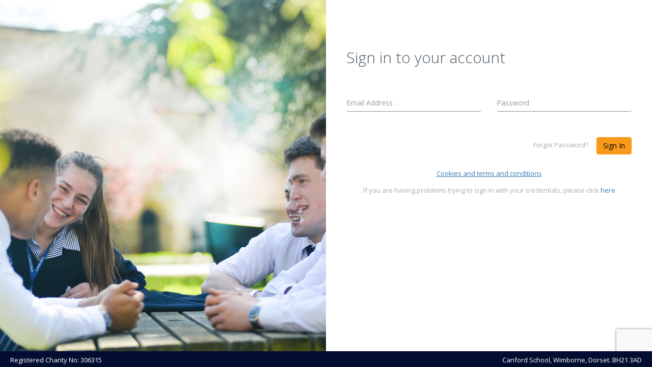

--- FILE ---
content_type: text/html; charset=UTF-8
request_url: https://apply.canford.com/user/login.php
body_size: 5765
content:
<!DOCTYPE html>
<!--[if IE 8]> <html lang="en" class="ie8 no-js"> <![endif]-->
<!--[if IE 9]> <html lang="en" class="ie9 no-js"> <![endif]-->
<!--[if !IE]><!-->
<html lang="en">
    <!--<![endif]-->
    <!-- BEGIN HEAD -->
    <head>
        <meta charset="utf-8" />
        <title>Login | Canford School</title>
        <meta http-equiv="X-UA-Compatible" content="IE=edge">
        <meta name="viewport" content="width=device-width, initial-scale=1" />
        <meta name="Canford School" content="Canford School" />
                <!-- BEGIN GLOBAL MANDATORY STYLES -->
        <link href="https://fonts.googleapis.com/css?family=Open+Sans:400,300,600,700&subset=all" rel="stylesheet" type="text/css" />
        <link href="../assets/global/plugins/font-awesome/css/font-awesome.min.css" rel="stylesheet" type="text/css" />
        <link href="../assets/global/plugins/simple-line-icons/simple-line-icons.min.css" rel="stylesheet" type="text/css" />
        <link href="../assets/global/plugins/bootstrap/css/bootstrap.min.css" rel="stylesheet" type="text/css" />
        <link href="../assets/global/plugins/bootstrap-switch/css/bootstrap-switch.min.css" rel="stylesheet" type="text/css" />

        <link href="../assets/global/plugins/select2/css/select2.min.css" rel="stylesheet" type="text/css" />
        <link href="../assets/global/plugins/select2/css/select2-bootstrap.min.css" rel="stylesheet" type="text/css" />

        <link href="../assets/global/css/components-rounded.min.css" rel="stylesheet" id="style_components" type="text/css" />
        <link href="../assets/global/css/plugins.min.css" rel="stylesheet" type="text/css" />

        <link href="../assets/pages/css/login-5.min.css" rel="stylesheet" type="text/css" />
        <link href="../assets/layouts/layout/css/layout.css" rel="stylesheet" type="text/css" />
        <link href="../assets/global/plugins/bootstrap-sweetalert/sweetalert.css" rel="stylesheet" type="text/css" />
        <style type="text/css">
    html,body{
        font-family:  !important;
    }

    body, h1, h2, h3, h4, h5, h6 {
        font-family:  !important;
    }
    tooltip{
        font-family:  !important;
        ;
    }
        .bg-img {
            width: 100%;
            height: 100%;
            background-size: cover;
            background-image: url("https://apply.canford.com/upload/site/Configuration/Background Image//04fcb1ae58b6b35bf0478c63fc44be74.jpg");
            background-repeat: no-repeat;
            background-attachment: fixed;
        }
    .school-font p span,.school-font ul li span {
        font-family:  !important;
    }
    /*
    //Button Background:
    //Button Foreground:
    //http://localhost/2020_registration/assets/global/css/overwrite.css
    */
    .btn:not(.no-btn-css) {
        background: #FA9A1B !important;
        color: #000000 !important;
        border-color: #FA9A1B !important;
    }

    #user-dashboard.dashboard-stat{
        background: #FA9A1B !important;
    }
    #user-dashboard.dashboard-stat .details .number, .dashboard-stat .details .desc{
        color: #000000 !important;
    }

    /*
    //Panel Background:
    //Panel Foreground:
    //http://localhost/2020_registration/assets/global/css/overwrite.css
    */
    .portlet.blue, .portlet.box.blue>.portlet-title, .portlet>.portlet-body.blue{
        background-color: #C3C6CD !important;
    }

    /*
    //Panel Foreground:
    */
    .portlet.box.blue>.portlet-title>.caption, .portlet.box.blue>.portlet-title>.caption>i{
        color: #000000 !important;
    }
    /*
    //Panel Background:
    //http://localhost/2020_registration/assets/global/css/overwrite.css
    */
    .portlet.box.blue {
        border: 1px solid #C3C6CD !important;
    }

    /*
    //Left Menu Background:
    //http://localhost/2020_registration/assets/layouts/layout/css/themes/darkblue.min.css
    */
    .page-sidebar, .page-sidebar-closed.page-sidebar-fixed .page-sidebar:hover{
        background-color: #030D31;
    }

    /*
    //Left Menu Background:
    //http://localhost/2020_registration/assets/layouts/layout/css/themes/darkblue.min.css
    */
    .page-sidebar .sidebar-toggler>span, .page-sidebar .sidebar-toggler>span:after, .page-sidebar .sidebar-toggler>span:before, .page-sidebar .sidebar-toggler>span:hover, .page-sidebar .sidebar-toggler>span:hover:after, .page-sidebar .sidebar-toggler>span:hover:before, .page-sidebar-closed.page-sidebar-fixed .page-sidebar:hover .sidebar-toggler>span, .page-sidebar-closed.page-sidebar-fixed .page-sidebar:hover .sidebar-toggler>span:after, .page-sidebar-closed.page-sidebar-fixed .page-sidebar:hover .sidebar-toggler>span:before, .page-sidebar-closed.page-sidebar-fixed .page-sidebar:hover .sidebar-toggler>span:hover, .page-sidebar-closed.page-sidebar-fixed .page-sidebar:hover .sidebar-toggler>span:hover:after, .page-sidebar-closed.page-sidebar-fixed .page-sidebar:hover .sidebar-toggler>span:hover:before{
        background: #030D31;
    }

    /*
    //Left Menu Foreground:
    //http://localhost/2020_registration/assets/global/css/overwrite.css
    */
    .page-sidebar-menu>.nav-item a,
    .page-sidebar-menu>.nav-item>.nav-link>i,
    .page-sidebar-menu>.nav-item.active>.nav-link>i,
    .page-sidebar-menu>.nav-item.open>.nav-link>i,
    .page-sidebar .page-sidebar-menu .sub-menu>li>a,
    .page-sidebar .page-sidebar-menu .sub-menu>li>a>i
    {
        color: #FFFFFF !important;
    }

    /*Left Menu Hover Background:

    http://localhost/2020_registration/assets/layouts/layout/css/themes/darkblue.min.css*/
    .page-sidebar .page-sidebar-menu>li.open>a,
    .page-sidebar .page-sidebar-menu>li:hover>a,
    .page-sidebar .page-sidebar-menu .sub-menu>li:hover>a,
    /*.page-sidebar .page-sidebar-menu .sub-menu>li:hover>a>i,*/
    .page-sidebar-closed.page-sidebar-fixed .page-sidebar:hover .page-sidebar-menu>li.open>a,
    .page-sidebar-closed.page-sidebar-fixed .page-sidebar:hover .page-sidebar-menu>li:hover>a,
    .page-sidebar-closed.page-sidebar-fixed .page-sidebar:hover .page-sidebar-menu .sub-menu>li:hover>a{
        background: #F0F0F0 !important;
    }

    /*
    //Left Menu Hover Foreground:	
    */
    .page-sidebar .page-sidebar-menu>li:hover>a,
    .page-sidebar .page-sidebar-menu>li:hover>a>i,
    .page-sidebar .page-sidebar-menu .sub-menu>li:hover>a,
    .page-sidebar .page-sidebar-menu .sub-menu>li:hover>a>i{
        color: #030D31 !important;
    }
    /*
    //Left Menu Hover Background:
    //Left Menu Hover Foreground:	
    
    //Left Menu Active Background
    //Left Menu Active Foreground:
    
    //http://localhost/2020_registration/assets/layouts/layout/css/themes/darkblue.min.css
    */
    .page-sidebar .page-sidebar-menu .sub-menu>li.active>a,
    .page-sidebar .page-sidebar-menu .sub-menu>li.open>a,
    .page-sidebar-closed.page-sidebar-fixed .page-sidebar:hover .page-sidebar-menu .sub-menu>li.active>a,
    .page-sidebar-closed.page-sidebar-fixed .page-sidebar:hover .page-sidebar-menu .sub-menu>li.open>a {
        background: #F0F0F0 !important;
    }

    /*
    //Left Menu Active Background
    //Left Menu Active Foreground:
    //http://localhost/2020_registration/assets/global/css/overwrite.css
    */
    .page-sidebar .page-sidebar-menu > li.active.open > a,
    .page-sidebar .page-sidebar-menu > li.active > a,
    .page-sidebar .page-sidebar-menu > li.open > a,
    .page-sidebar-closed.page-sidebar-fixed .page-sidebar:hover
    .page-sidebar-menu > li.active.open > a,
    .page-sidebar-closed.page-sidebar-fixed .page-sidebar:hover .page-sidebar-menu > li.active > a{
        background: #F0F0F0 !important;
        color: #030D31 !important;
    }

    .page-sidebar .page-sidebar-menu > li.active.open > a,
    .page-sidebar .page-sidebar-menu > li.active > a,
    .page-sidebar .page-sidebar-menu > li.open > a,
    .page-sidebar .page-sidebar-menu .sub-menu>li.active:hover>a,
    .page-sidebar .page-sidebar-menu .sub-menu>li.active>a,
    .page-sidebar .page-sidebar-menu .sub-menu>li.active:hover>a>i{
        color: #030D31 !important;
    }
    /*
    //Top Header Background:
    //http://localhost/2020_registration/assets/global/css/overwrite.css
    */
    .page-header.navbar{
        background: #FFFFFF none repeat scroll 0 0 !important;
    }

    /*
    //Top Header Foreground:
    */
    .page-header.navbar .top-menu ul.navbar-nav>li>a{
        color: #000000 !important;
    }
    .page-header.navbar .top-menu ul.navbar-nav>li>a:hover{
        color: #FFFFFF !important;
    }
    .nav>li>a:focus, .nav>li>a:hover {
        background: #F0F0F0 !important;
    }

    /*
    */
    .page-footer-fixed .page-footer, .page-container .page-footer{
        background-color: #030D31 !important;
    }

    /*
    //Footer Foreground:
    //http://localhost/2020_registration/assets/layouts/layout/css/themes/darkblue.min.css
    */
    .page-footer .page-footer-inner{
        color: #FFFFFF !important;
    }
    a:not(.btn):not(.accordion-toggle):not(.nav-link):not(.dropdown-menu li a){
        color: #1EACC9 !important;
    }
    .alert.alert-success{
        background: #4CDE70 !important;
        border-color: #4CDE70 !important;
        color: #000000 !important;
    }
    .alert.alert-danger{
        background: #F50505 !important;
        border-color: #F50505 !important;
        color: #000000 !important;
    }
    /*    .alert{
            color: #000000 !important;
        }*/
    .swal2-popup {
        font-size: 1.8rem !important;
    }
    .mt-element-step .step-line .mt-step-col:hover > div {
        border-color : #00263A !important;
        color:#00263A !important;
    }
    .mt-element-step .step-line .mt-step-col:hover > div:before,.mt-element-step .step-line .mt-step-col:hover > div:after {
        background-color : #00263A !important;
    }

    .progress-bar.progress-bar-info{
        background-color:#F0F0F0 !important;
    }
    .pace .pace-progress {
        background-color:#F0F0F0 !important;
    }
    .pace .pace-activity {
        box-shadow: inset 0 0 0 2px #F0F0F0, inset 0 0 0 7px #FFF;
    }

    .addStyleBackgroundClear{
        background: #FFFFFF none repeat scroll 0 0 !important;
    }

    .form-horizontal .control-label {
        text-align: left;
    }
    .tab-filled, .tab-filled a:hover {
        background-color:  !important;
        color:  !important;
    }
    .tab-refill, .tab-refill a:hover {
        background-color:  !important;
        color:  !important;
    }
    .tab-active, .tab-active a:hover {
        background-color: #F0F0F0 !important;
        color:  !important;
    }

    .has-error .iradio_square-red{
        background-position: -144px 0;
    }
    .has-error .icheckbox_square-red{
        background-position: -24px 0;
    }
    .mt-sweetalert{
        margin: 0px;
    }
    .iradio_square-blue.disabled {
        cursor: not-allowed;
    }
    .has-error h3 {
        color: #e73d4a;
    }
    .dropzone-file-area.has-error {
        border: 2px dashed #e73d4a;
    }
    .dropdown-menu>li>a{
        padding: 8px 16px !important;
    }
    .multiselect-container {
        min-width: 250px !important;
    }
    .form-control[disabled], .form-control[readonly], fieldset[disabled] .form-control {
        background-color: #eee;
        opacity: 0.7;
    }
    p.editorPElementStyle{
        display: inline !important;
    }
    .icheck-inline>label {
        margin-left: 0px;
    }
    .p-l-5 {
        padding-left: 0px !important;
        padding-right: 10px;
    }
    fieldset {
        border-radius: 5px;
    }
    .select2-container--bootstrap .select2-selection--single .select2-selection__rendered {
        padding-left: 1.3em;
    }
    .page-header.navbar .top-menu ul.navbar-nav>li>a{
        color: #000000 !important;
    }
    /*
        .accordion .panel .panel-heading, .accordion .panel .panel-title {
            border-top-left-radius: 10px !important;
            border-top-right-radius: 10px !important;
        }
        .rounded-6 {
            border-radius: 6px !important;
        }
        .panel-group .panel {
            border-radius: 10px !important;
        }
        .portlet.light {
            border-radius: 10px !important;
        }*/
    /*    @media (min-width:320px)  {
            .table.table-upload-file{
                width: 100%;
            }  smartphones, iPhone, portrait 480x320 phones 
        }*/

</style>                                    <script src="https://www.google.com/recaptcha/api.js?render=6LfybOYUAAAAAB5paDrwQPW99ZCqHPcW9A2gaHGD"></script>  
                    
        <link rel="shortcut icon" href="https://apply.canford.com/upload/site/Configuration/Fav Icon//4d476a34e418e90dabeaa7b1dc300c12.ico" /> 
                                        <!-- Google Tag Manager -->
                                <script>
                                (function(w,d,s,l,i){
                                w[l]=w[l]||[];
                                w[l].push({'gtm.start': new Date().getTime(), event:'gtm.js'});
                                var f=d.getElementsByTagName(s)[0],
                                    j=d.createElement(s),
                                    dl=l!='dataLayer'?'&l='+l:'';
                                j.async=true;
                                j.src='https://www.googletagmanager.com/gtm.js?id='+encodeURIComponent(i)+dl;
                                f.parentNode.insertBefore(j,f);
                                })(window,document,'script','dataLayer',"GTM-N68SJ3H8");
                                </script>
                                <!-- End Google Tag Manager -->
                                    </head>
    <!-- END HEAD -->
    <style type="text/css">
        .user-login-5 .login-container>.login-content>.login-form .col-xs-6{
            margin-bottom: 50px;
        }
        .user-login-5 .login-container>.login-content>.login-form .help-block{
            margin: 0px;
        }
        .user-login-5 .login-container>.login-content>.login-form .form-control{
            margin-bottom: 0px;
        }
        .user-login-5 .login-container>.login-content {
            margin-top: 15%;
        }
        .user-login-5 .login-container>.login-content>.login-form {
            margin-top: 10%;
        }
        .user-login-5 .login-container>.login-content p,.user-login-5 .login-container>.login-content ol {
            color: #000000;
            font-size: 15px;
            line-height: 18px;
        }
        /*.page-footer-fixed .page-footer {background-color: #28303b;}*/
        .page-footer .page-footer-inner {
            color: #98a6ba;
        }
        .alert-danger {
            background-color: #fbe1e3;
            border-color: #fbe1e3;
            color: #e73d4a;
        }
        .alert {
            padding: 15px;
            border: 1px solid transparent;
            border-radius: 4px;
        }
        .close {
            display: inline-block;
            margin-top: 0;
            margin-right: 0;
            width: 9px;
            height: 9px;
            background-repeat: no-repeat!important;
            text-indent: -10000px;
            outline: 0;
        }
        .help-block {
            color: #ed6b75;
            margin-bottom: 20px;
        }
    </style>
    <input type="hidden" value="0" id="registerData" >
    <input type="hidden" value="0" id="verifyData" >
<body class="login page-footer-fixed">
            <!-- Google Tag Manager (noscript) -->
        <noscript>
          <iframe src="https://www.googletagmanager.com/ns.html?id=GTM-N68SJ3H8"
                  height="0" width="0" style="display:none;visibility:hidden"></iframe>
        </noscript>
        <!-- End Google Tag Manager (noscript) -->
                 <div class="user-login-5">
        <div class="row bs-reset">
            <div class="col-md-6 bs-reset mt-login-5-bsfix">
                <div class="login-bg"></div>
            </div>
            <div class="col-md-6 login-container bs-reset mt-login-5-bsfix">
                <div class="login-content">
                                                            <h1>Sign in to your account</h1>
                    <form autocomplete="off" action="verifyLogin.php" class="login-form" method="post">
                        <div class="alert alert-danger display-hide">
                            <button class="close" data-close="alert"></button>
                            <span> Enter valid Email and Password. </span>
                        </div>
                                                <div class="row">
                            <div class="col-xs-6">
                                <input autocomplete="off" class="form-control form-control-solid placeholder-no-fix form-group" type="text" placeholder="Email Address" name="username" value="" required="" aria-required="true">
                            </div>
                            <div class="col-xs-6">
                                <input autocomplete="current-password" class="form-control form-control-solid placeholder-no-fix form-group" type="password" placeholder="Password" name="password" value="" required="" aria-required="true">
                            </div>
                        </div>
                        <div class="row">
                            <div class="col-sm-4">
                                <div class="rem-password hide">
                                    <input type="hidden" name="g-recaptcha-response" value="">
                                </div>
                            </div>
                            <div class="col-sm-8 text-right">
                                <div class="forgot-password">
                                    <a href="forget_password.php" id="forget-password" class="forget-password">Forgot Password?</a>
                                </div>
                                <button class="btn green" type="submit">Sign In</button>
                            </div>
                        </div>
                        <div class="row">
                            <div class="col-sm-12">
                                <div class="rem-password">
                                    <label class="rememberme text-center col-md-12"><br>
                                        <a href="https://www.canford.com/privacy-policy" target="_blank" rel="noreferrer"><u>Cookies and terms and conditions</u></a>
                                    </label>
                                </div>
                            </div>
                            <div class="col-sm-12 text-center">
                                <div class="rem-password">
                                    <label class="rememberme">
                                        If you are having problems trying to sign in with your credentials, please click
                                        <a href="mailto:admissions@canford.com">here</a>
                                    </label>
                                </div>
                            </div>
                        </div>
                    </form>
                </div>
            </div>
        </div>
    </div>
    <div class="page-footer">
    <div class="page-footer-inner">
        Registered Charity No: 306315    </div>
    <div class="pull-right  page-footer-inner">Canford School, Wimborne, Dorset. BH21 3AD</div>
    <div class="scroll-to-top">
        <i class="icon-arrow-up"></i>
    </div>
</div>
<style>
    /*
            Theme Backgdound Image
    */
    .bg-img {
        pointer-events: none;
        width: 100%;
        height: 100%;
        background-size: cover;
        background-image: url("https://apply.canford.com/upload/site/Configuration/Background Image//04fcb1ae58b6b35bf0478c63fc44be74.jpg");
        background-repeat: no-repeat;
        background-attachment: fixed;
    }
    /*
            Theme Green Button Text Color
    */
    .btn.green:not(.btn-outline).active.focus, 
    .btn.green:not(.btn-outline).active:focus, 
    .btn.green:not(.btn-outline).active:hover, 
    .btn.green:not(.btn-outline):active.focus, 
    .btn.green:not(.btn-outline):active:focus, 
    .btn.green:not(.btn-outline):active:hover, 
    .open>.btn.green:not(.btn-outline).dropdown-toggle.focus, 
    .open>.btn.green:not(.btn-outline).dropdown-toggle:focus, 
    .open>.btn.green:not(.btn-outline).dropdown-toggle:hover,
    .btn.green:not(.btn-outline), 
    .btn.green:not(.btn-outline):hover, 
    .btn.green:not(.btn-outline):active, 
    .btn.green:not(.btn-outline):focus, 
    .btn.green:not(.btn-outline):visited, 
    .btn.green:not(.btn-outline):focus-within{
        background-color: ;
        border-color: ;
        color: ;
    }

    /*
            Theme Primary Button Text Color
    */
    .btn.btn-primary, 
    .btn.btn-outline.blue.active, .btn.btn-outline.blue:active, .btn.btn-outline.blue:active:focus, .btn.btn-outline.blue:active:hover, .btn.btn-outline.blue:focus, .btn.btn-outline.blue:hover,
    .btn.btn-primary:active, 
    .btn.btn-primary:hover, 
    .btn.btn-primary:focus, 
    .btn.btn-primary:visited {
        background-color: ;
        border-color: ;
        color: ;
    }
    .btn.btn-outline.blue {
        border-color: ;
        /*color: ;*/
    }

    /*
            Theme Button Text Color
    */
    .btn i, 
    .btn i:active, 
    .btn i:hover, 
    .btn i:focus, 
    .btn i:visited {
        color:  !important;
    }

    /*
            Panel Background Color
    */
    .portlet.blue, 
    .portlet.box.blue>.portlet-title, 
    .portlet>.portlet-body.blue,
    .panel-default>.panel-heading {
        background-color: ;
    }
    /*
            Panel Border Color
    */
    .portlet.box.blue, 
    .panel-default{
        border-color: ;
    }
    /*
            Panel Text Color
    */
    .portlet.box.blue>.portlet-title>.caption, 
    .portlet.box.blue>.portlet-title>.caption>i, 
    .panel-default>.panel-heading{
        color: ;
    }

    /*
            Left Menu Tab Background
    */
    .page-sidebar, 
    .page-sidebar-closed.page-sidebar-fixed .page-sidebar:hover{
        background-color: ;
    }
    .page-sidebar .sidebar-toggler, .page-sidebar-closed.page-sidebar-fixed .page-sidebar:hover .sidebar-toggler,
    .page-sidebar .sidebar-toggler:hover, .page-sidebar-closed.page-sidebar-fixed .page-sidebar:hover .sidebar-toggler:hover{
        background-color: ;
    }

    /*
            Left Menu Tab Color
    */
    .page-sidebar>ul.page-sidebar-menu>li.nav-item>a.nav-link>i, 
    .page-sidebar>ul.page-sidebar-menu>li.nav-item>a.nav-link>span.title, 
    .page-sidebar>ul.page-sidebar-menu>li.nav-item>ul.sub-menu>li.nav-item>a.nav-link>i, 
    .page-sidebar>ul.page-sidebar-menu>li.nav-item>ul.sub-menu>li.nav-item>a.nav-link>span.title, 
    .page-sidebar>ul.page-sidebar-menu>li.nav-item>a.nav-link>.arrow.open:before, 
    .page-sidebar>ul.page-sidebar-menu>li.nav-item>a.nav-link>.arrow:before {
        color: ;
    }

    /*
            Left Menu Hover Tab Background
    */
    .page-sidebar>ul.page-sidebar-menu>li.nav-item:not(.active)>a.nav-link:hover, 
    .page-sidebar>ul.page-sidebar-menu>li.nav-item>ul.sub-menu>li.nav-item>a:hover {
        background-color:  !important;
    }

    /*
            Left Menu Hover Tab Color
    */
    .page-sidebar>ul.page-sidebar-menu>li.nav-item>a.nav-link:hover>i, 
    .page-sidebar>ul.page-sidebar-menu>li.nav-item>a.nav-link:hover>span.title, 
    .page-sidebar>ul.page-sidebar-menu>li.nav-item>ul.sub-menu>li.nav-item>a.nav-link:hover>i, 
    .page-sidebar>ul.page-sidebar-menu>li.nav-item>ul.sub-menu>li.nav-item>a.nav-link:hover>span.title, 
    .page-sidebar>ul.page-sidebar-menu>li.nav-item>a.nav-link:hover>.arrow.open:before, 
    .page-sidebar>ul.page-sidebar-menu>li.nav-item>a.nav-link:hover>.arrow:before {
        color:  !important;
    }

    /*
            Left Menu Active Tab Background
    */
    .page-sidebar>ul.page-sidebar-menu>li.nav-item.open>a, 
    .page-sidebar>ul.page-sidebar-menu>li.nav-item.active>a, 
    .page-sidebar>ul.page-sidebar-menu>li.nav-item>ul.sub-menu>li.nav-item.active>a {
        background-color:  !important;
    }

    /*
            Left Menu Active Tab Color
    */
    .page-sidebar>ul.page-sidebar-menu>li.nav-item.active>a.nav-link>i, 
    .page-sidebar>ul.page-sidebar-menu>li.nav-item.active>a.nav-link>span.title, 
    .page-sidebar>ul.page-sidebar-menu>li.nav-item>ul.sub-menu>li.nav-item.active>a.nav-link>i, 
    .page-sidebar>ul.page-sidebar-menu>li.nav-item>ul.sub-menu>li.nav-item.active>a.nav-link>span.title, 
    .page-sidebar>ul.page-sidebar-menu>li.nav-item.active>a.nav-link>.arrow.open:before, 
    .page-sidebar>ul.page-sidebar-menu>li.nav-item.active>a.nav-link>.arrow:before {
        color:  !important;
    }

    /*
            Top Header Background.
    */
    .page-wrapper>.page-header.navbar {
        background-color:  !important;
    }

    /*
            Top Header Text Color.
    */
    .page-wrapper>.page-header.navbar>.page-header-inner>.top-menu>ul.nav>li>a,
    .page-wrapper>.page-header.navbar>.page-header-inner>.top-menu>ul.nav>li>a:hover {
        background-color: transparent !important;
        color:  !important;
    }
    /*
        FOOTER TEXT COLOR
    */
    .page-footer .page-footer-inner{
        color:  !important;
    }

    .addStyleBackgroundClear{
        background-color:  !important;
    }
</style>
<script type="text/javascript">
    var welcomeSlider = ["https:\/\/apply.canford.com\/upload\/site\/Configuration\/Welcome Screen Slider\/\/9158fa250bad8e81c4667f3c11adf0a2.jpg","https:\/\/apply.canford.com\/upload\/site\/Configuration\/Welcome Screen Slider\/\/22051d04655b703e98e23f25180f6c86.jpg","https:\/\/apply.canford.com\/upload\/site\/Configuration\/Welcome Screen Slider\/\/ce42e19604286d04a97c44c8fc3cc980.jpg"];
</script><!--[if lt IE 9]>
<script src="../assets/global/plugins/respond.min.js"></script>
<script src="../assets/global/plugins/excanvas.min.js"></script> 
<script src="../assets/global/plugins/ie8.fix.min.js"></script> 
<![endif]-->
<script>
        grecaptcha.ready(function () {
            grecaptcha.execute('6LfybOYUAAAAAB5paDrwQPW99ZCqHPcW9A2gaHGD', {action: 'adloginpage'}).then(function (token) {
                $('input[name="g-recaptcha-response"]').val(token);
            });
        });
</script>
<script src="../assets/global/plugins/jquery-3.7.0.min.js" type="text/javascript"></script>
<script src="../assets/global/plugins/jquery-migrate.min.js" type="text/javascript"></script>
<!--<script src="../assets/global/plugins/bootstrap/js/bootstrap.3.4.1.min.js" type="text/javascript"></script>-->
<!-- Latest compiled and minified JavaScript -->
<script src="https://cdn.jsdelivr.net/npm/bootstrap@3.3.7/dist/js/bootstrap.min.js" integrity="sha384-Tc5IQib027qvyjSMfHjOMaLkfuWVxZxUPnCJA7l2mCWNIpG9mGCD8wGNIcPD7Txa" crossorigin="anonymous"></script>

<script src="../assets/global/plugins/js.cookie.min.js" type="text/javascript"></script>
<script src="../assets/global/plugins/jquery-slimscroll/jquery.slimscroll.min.js" type="text/javascript"></script>
<script src="../assets/global/plugins/jquery.blockui.min.js" type="text/javascript"></script>
<script src="../assets/global/plugins/bootstrap-switch/js/bootstrap-switch.min.js" type="text/javascript"></script>
<script src="https://cdnjs.cloudflare.com/ajax/libs/jquery-validate/1.20.0/jquery.validate.min.js" integrity="sha512-WMEKGZ7L5LWgaPeJtw9MBM4i5w5OSBlSjTjCtSnvFJGSVD26gE5+Td12qN5pvWXhuWaWcVwF++F7aqu9cvqP0A==" crossorigin="anonymous" referrerpolicy="no-referrer"></script>
<script src="https://cdnjs.cloudflare.com/ajax/libs/jquery-validate/1.20.0/additional-methods.min.js" integrity="sha512-TiQST7x/0aMjgVTcep29gi+q5Lk5gVTUPE9XgN0g96rwtjEjLpod4mlBRKWHeBcvGBAEvJBmfDqh2hfMMmg+5A==" crossorigin="anonymous" referrerpolicy="no-referrer"></script>
<!--<script src="../assets/global/plugins/jquery-validation/js/jquery.validate.min.js" type="text/javascript"></script>-->
<!--<script src="../assets/global/plugins/jquery-validation/js/additional-methods.min.js" type="text/javascript"></script>-->
<!--<script src="../assets/global/plugins/select2/js/select2.full.min.js" type="text/javascript"></script>-->
<script src="../assets/global/plugins/select2/js/select2.min.js "></script>
<script src="../assets/global/plugins/backstretch/jquery.backstretch.min.js" type="text/javascript"></script>
<script src="../assets/global/scripts/app.min.js" type="text/javascript"></script>
<script src="../assets/global/scripts/passwordCheck.js" type="text/javascript"></script>
<script src="../assets/pages/scripts/login-5.js" type="text/javascript"></script>
<script src="../assets/global/plugins/bootstrap-sweetalert/sweetalert2.all.min.js" type="text/javascript"></script>
</body>
</html>    <style>
        .sweet-alert .btn{
            font-size:20px!important;
            padding-left:50px!important;
            padding-right:50px!important;
        }
        .sweet-overlay{
            background-color: rgba(0, 0, 0, 0.9)!important;
        }
    </style>
    <script>
        var registerData = $('#registerData').val();
        if (registerData == '1') {
            swal({
                title: 'Thank you for registering.',
                text: 'Please check your email for further instructions.',
                type: "success",
                confirmButtonText: 'Close'
            });
        }
        var verifyData = $('#verifyData').val();
        if (verifyData == '1') {
            swal({
                title: 'Thank you',
                text: 'Your account has been activated successfully',
                type: "success",
                confirmButtonText: 'Login'
            });
        }
    </script>


--- FILE ---
content_type: text/html; charset=utf-8
request_url: https://www.google.com/recaptcha/api2/anchor?ar=1&k=6LfybOYUAAAAAB5paDrwQPW99ZCqHPcW9A2gaHGD&co=aHR0cHM6Ly9hcHBseS5jYW5mb3JkLmNvbTo0NDM.&hl=en&v=PoyoqOPhxBO7pBk68S4YbpHZ&size=invisible&anchor-ms=20000&execute-ms=30000&cb=r9kyesoepovb
body_size: 48887
content:
<!DOCTYPE HTML><html dir="ltr" lang="en"><head><meta http-equiv="Content-Type" content="text/html; charset=UTF-8">
<meta http-equiv="X-UA-Compatible" content="IE=edge">
<title>reCAPTCHA</title>
<style type="text/css">
/* cyrillic-ext */
@font-face {
  font-family: 'Roboto';
  font-style: normal;
  font-weight: 400;
  font-stretch: 100%;
  src: url(//fonts.gstatic.com/s/roboto/v48/KFO7CnqEu92Fr1ME7kSn66aGLdTylUAMa3GUBHMdazTgWw.woff2) format('woff2');
  unicode-range: U+0460-052F, U+1C80-1C8A, U+20B4, U+2DE0-2DFF, U+A640-A69F, U+FE2E-FE2F;
}
/* cyrillic */
@font-face {
  font-family: 'Roboto';
  font-style: normal;
  font-weight: 400;
  font-stretch: 100%;
  src: url(//fonts.gstatic.com/s/roboto/v48/KFO7CnqEu92Fr1ME7kSn66aGLdTylUAMa3iUBHMdazTgWw.woff2) format('woff2');
  unicode-range: U+0301, U+0400-045F, U+0490-0491, U+04B0-04B1, U+2116;
}
/* greek-ext */
@font-face {
  font-family: 'Roboto';
  font-style: normal;
  font-weight: 400;
  font-stretch: 100%;
  src: url(//fonts.gstatic.com/s/roboto/v48/KFO7CnqEu92Fr1ME7kSn66aGLdTylUAMa3CUBHMdazTgWw.woff2) format('woff2');
  unicode-range: U+1F00-1FFF;
}
/* greek */
@font-face {
  font-family: 'Roboto';
  font-style: normal;
  font-weight: 400;
  font-stretch: 100%;
  src: url(//fonts.gstatic.com/s/roboto/v48/KFO7CnqEu92Fr1ME7kSn66aGLdTylUAMa3-UBHMdazTgWw.woff2) format('woff2');
  unicode-range: U+0370-0377, U+037A-037F, U+0384-038A, U+038C, U+038E-03A1, U+03A3-03FF;
}
/* math */
@font-face {
  font-family: 'Roboto';
  font-style: normal;
  font-weight: 400;
  font-stretch: 100%;
  src: url(//fonts.gstatic.com/s/roboto/v48/KFO7CnqEu92Fr1ME7kSn66aGLdTylUAMawCUBHMdazTgWw.woff2) format('woff2');
  unicode-range: U+0302-0303, U+0305, U+0307-0308, U+0310, U+0312, U+0315, U+031A, U+0326-0327, U+032C, U+032F-0330, U+0332-0333, U+0338, U+033A, U+0346, U+034D, U+0391-03A1, U+03A3-03A9, U+03B1-03C9, U+03D1, U+03D5-03D6, U+03F0-03F1, U+03F4-03F5, U+2016-2017, U+2034-2038, U+203C, U+2040, U+2043, U+2047, U+2050, U+2057, U+205F, U+2070-2071, U+2074-208E, U+2090-209C, U+20D0-20DC, U+20E1, U+20E5-20EF, U+2100-2112, U+2114-2115, U+2117-2121, U+2123-214F, U+2190, U+2192, U+2194-21AE, U+21B0-21E5, U+21F1-21F2, U+21F4-2211, U+2213-2214, U+2216-22FF, U+2308-230B, U+2310, U+2319, U+231C-2321, U+2336-237A, U+237C, U+2395, U+239B-23B7, U+23D0, U+23DC-23E1, U+2474-2475, U+25AF, U+25B3, U+25B7, U+25BD, U+25C1, U+25CA, U+25CC, U+25FB, U+266D-266F, U+27C0-27FF, U+2900-2AFF, U+2B0E-2B11, U+2B30-2B4C, U+2BFE, U+3030, U+FF5B, U+FF5D, U+1D400-1D7FF, U+1EE00-1EEFF;
}
/* symbols */
@font-face {
  font-family: 'Roboto';
  font-style: normal;
  font-weight: 400;
  font-stretch: 100%;
  src: url(//fonts.gstatic.com/s/roboto/v48/KFO7CnqEu92Fr1ME7kSn66aGLdTylUAMaxKUBHMdazTgWw.woff2) format('woff2');
  unicode-range: U+0001-000C, U+000E-001F, U+007F-009F, U+20DD-20E0, U+20E2-20E4, U+2150-218F, U+2190, U+2192, U+2194-2199, U+21AF, U+21E6-21F0, U+21F3, U+2218-2219, U+2299, U+22C4-22C6, U+2300-243F, U+2440-244A, U+2460-24FF, U+25A0-27BF, U+2800-28FF, U+2921-2922, U+2981, U+29BF, U+29EB, U+2B00-2BFF, U+4DC0-4DFF, U+FFF9-FFFB, U+10140-1018E, U+10190-1019C, U+101A0, U+101D0-101FD, U+102E0-102FB, U+10E60-10E7E, U+1D2C0-1D2D3, U+1D2E0-1D37F, U+1F000-1F0FF, U+1F100-1F1AD, U+1F1E6-1F1FF, U+1F30D-1F30F, U+1F315, U+1F31C, U+1F31E, U+1F320-1F32C, U+1F336, U+1F378, U+1F37D, U+1F382, U+1F393-1F39F, U+1F3A7-1F3A8, U+1F3AC-1F3AF, U+1F3C2, U+1F3C4-1F3C6, U+1F3CA-1F3CE, U+1F3D4-1F3E0, U+1F3ED, U+1F3F1-1F3F3, U+1F3F5-1F3F7, U+1F408, U+1F415, U+1F41F, U+1F426, U+1F43F, U+1F441-1F442, U+1F444, U+1F446-1F449, U+1F44C-1F44E, U+1F453, U+1F46A, U+1F47D, U+1F4A3, U+1F4B0, U+1F4B3, U+1F4B9, U+1F4BB, U+1F4BF, U+1F4C8-1F4CB, U+1F4D6, U+1F4DA, U+1F4DF, U+1F4E3-1F4E6, U+1F4EA-1F4ED, U+1F4F7, U+1F4F9-1F4FB, U+1F4FD-1F4FE, U+1F503, U+1F507-1F50B, U+1F50D, U+1F512-1F513, U+1F53E-1F54A, U+1F54F-1F5FA, U+1F610, U+1F650-1F67F, U+1F687, U+1F68D, U+1F691, U+1F694, U+1F698, U+1F6AD, U+1F6B2, U+1F6B9-1F6BA, U+1F6BC, U+1F6C6-1F6CF, U+1F6D3-1F6D7, U+1F6E0-1F6EA, U+1F6F0-1F6F3, U+1F6F7-1F6FC, U+1F700-1F7FF, U+1F800-1F80B, U+1F810-1F847, U+1F850-1F859, U+1F860-1F887, U+1F890-1F8AD, U+1F8B0-1F8BB, U+1F8C0-1F8C1, U+1F900-1F90B, U+1F93B, U+1F946, U+1F984, U+1F996, U+1F9E9, U+1FA00-1FA6F, U+1FA70-1FA7C, U+1FA80-1FA89, U+1FA8F-1FAC6, U+1FACE-1FADC, U+1FADF-1FAE9, U+1FAF0-1FAF8, U+1FB00-1FBFF;
}
/* vietnamese */
@font-face {
  font-family: 'Roboto';
  font-style: normal;
  font-weight: 400;
  font-stretch: 100%;
  src: url(//fonts.gstatic.com/s/roboto/v48/KFO7CnqEu92Fr1ME7kSn66aGLdTylUAMa3OUBHMdazTgWw.woff2) format('woff2');
  unicode-range: U+0102-0103, U+0110-0111, U+0128-0129, U+0168-0169, U+01A0-01A1, U+01AF-01B0, U+0300-0301, U+0303-0304, U+0308-0309, U+0323, U+0329, U+1EA0-1EF9, U+20AB;
}
/* latin-ext */
@font-face {
  font-family: 'Roboto';
  font-style: normal;
  font-weight: 400;
  font-stretch: 100%;
  src: url(//fonts.gstatic.com/s/roboto/v48/KFO7CnqEu92Fr1ME7kSn66aGLdTylUAMa3KUBHMdazTgWw.woff2) format('woff2');
  unicode-range: U+0100-02BA, U+02BD-02C5, U+02C7-02CC, U+02CE-02D7, U+02DD-02FF, U+0304, U+0308, U+0329, U+1D00-1DBF, U+1E00-1E9F, U+1EF2-1EFF, U+2020, U+20A0-20AB, U+20AD-20C0, U+2113, U+2C60-2C7F, U+A720-A7FF;
}
/* latin */
@font-face {
  font-family: 'Roboto';
  font-style: normal;
  font-weight: 400;
  font-stretch: 100%;
  src: url(//fonts.gstatic.com/s/roboto/v48/KFO7CnqEu92Fr1ME7kSn66aGLdTylUAMa3yUBHMdazQ.woff2) format('woff2');
  unicode-range: U+0000-00FF, U+0131, U+0152-0153, U+02BB-02BC, U+02C6, U+02DA, U+02DC, U+0304, U+0308, U+0329, U+2000-206F, U+20AC, U+2122, U+2191, U+2193, U+2212, U+2215, U+FEFF, U+FFFD;
}
/* cyrillic-ext */
@font-face {
  font-family: 'Roboto';
  font-style: normal;
  font-weight: 500;
  font-stretch: 100%;
  src: url(//fonts.gstatic.com/s/roboto/v48/KFO7CnqEu92Fr1ME7kSn66aGLdTylUAMa3GUBHMdazTgWw.woff2) format('woff2');
  unicode-range: U+0460-052F, U+1C80-1C8A, U+20B4, U+2DE0-2DFF, U+A640-A69F, U+FE2E-FE2F;
}
/* cyrillic */
@font-face {
  font-family: 'Roboto';
  font-style: normal;
  font-weight: 500;
  font-stretch: 100%;
  src: url(//fonts.gstatic.com/s/roboto/v48/KFO7CnqEu92Fr1ME7kSn66aGLdTylUAMa3iUBHMdazTgWw.woff2) format('woff2');
  unicode-range: U+0301, U+0400-045F, U+0490-0491, U+04B0-04B1, U+2116;
}
/* greek-ext */
@font-face {
  font-family: 'Roboto';
  font-style: normal;
  font-weight: 500;
  font-stretch: 100%;
  src: url(//fonts.gstatic.com/s/roboto/v48/KFO7CnqEu92Fr1ME7kSn66aGLdTylUAMa3CUBHMdazTgWw.woff2) format('woff2');
  unicode-range: U+1F00-1FFF;
}
/* greek */
@font-face {
  font-family: 'Roboto';
  font-style: normal;
  font-weight: 500;
  font-stretch: 100%;
  src: url(//fonts.gstatic.com/s/roboto/v48/KFO7CnqEu92Fr1ME7kSn66aGLdTylUAMa3-UBHMdazTgWw.woff2) format('woff2');
  unicode-range: U+0370-0377, U+037A-037F, U+0384-038A, U+038C, U+038E-03A1, U+03A3-03FF;
}
/* math */
@font-face {
  font-family: 'Roboto';
  font-style: normal;
  font-weight: 500;
  font-stretch: 100%;
  src: url(//fonts.gstatic.com/s/roboto/v48/KFO7CnqEu92Fr1ME7kSn66aGLdTylUAMawCUBHMdazTgWw.woff2) format('woff2');
  unicode-range: U+0302-0303, U+0305, U+0307-0308, U+0310, U+0312, U+0315, U+031A, U+0326-0327, U+032C, U+032F-0330, U+0332-0333, U+0338, U+033A, U+0346, U+034D, U+0391-03A1, U+03A3-03A9, U+03B1-03C9, U+03D1, U+03D5-03D6, U+03F0-03F1, U+03F4-03F5, U+2016-2017, U+2034-2038, U+203C, U+2040, U+2043, U+2047, U+2050, U+2057, U+205F, U+2070-2071, U+2074-208E, U+2090-209C, U+20D0-20DC, U+20E1, U+20E5-20EF, U+2100-2112, U+2114-2115, U+2117-2121, U+2123-214F, U+2190, U+2192, U+2194-21AE, U+21B0-21E5, U+21F1-21F2, U+21F4-2211, U+2213-2214, U+2216-22FF, U+2308-230B, U+2310, U+2319, U+231C-2321, U+2336-237A, U+237C, U+2395, U+239B-23B7, U+23D0, U+23DC-23E1, U+2474-2475, U+25AF, U+25B3, U+25B7, U+25BD, U+25C1, U+25CA, U+25CC, U+25FB, U+266D-266F, U+27C0-27FF, U+2900-2AFF, U+2B0E-2B11, U+2B30-2B4C, U+2BFE, U+3030, U+FF5B, U+FF5D, U+1D400-1D7FF, U+1EE00-1EEFF;
}
/* symbols */
@font-face {
  font-family: 'Roboto';
  font-style: normal;
  font-weight: 500;
  font-stretch: 100%;
  src: url(//fonts.gstatic.com/s/roboto/v48/KFO7CnqEu92Fr1ME7kSn66aGLdTylUAMaxKUBHMdazTgWw.woff2) format('woff2');
  unicode-range: U+0001-000C, U+000E-001F, U+007F-009F, U+20DD-20E0, U+20E2-20E4, U+2150-218F, U+2190, U+2192, U+2194-2199, U+21AF, U+21E6-21F0, U+21F3, U+2218-2219, U+2299, U+22C4-22C6, U+2300-243F, U+2440-244A, U+2460-24FF, U+25A0-27BF, U+2800-28FF, U+2921-2922, U+2981, U+29BF, U+29EB, U+2B00-2BFF, U+4DC0-4DFF, U+FFF9-FFFB, U+10140-1018E, U+10190-1019C, U+101A0, U+101D0-101FD, U+102E0-102FB, U+10E60-10E7E, U+1D2C0-1D2D3, U+1D2E0-1D37F, U+1F000-1F0FF, U+1F100-1F1AD, U+1F1E6-1F1FF, U+1F30D-1F30F, U+1F315, U+1F31C, U+1F31E, U+1F320-1F32C, U+1F336, U+1F378, U+1F37D, U+1F382, U+1F393-1F39F, U+1F3A7-1F3A8, U+1F3AC-1F3AF, U+1F3C2, U+1F3C4-1F3C6, U+1F3CA-1F3CE, U+1F3D4-1F3E0, U+1F3ED, U+1F3F1-1F3F3, U+1F3F5-1F3F7, U+1F408, U+1F415, U+1F41F, U+1F426, U+1F43F, U+1F441-1F442, U+1F444, U+1F446-1F449, U+1F44C-1F44E, U+1F453, U+1F46A, U+1F47D, U+1F4A3, U+1F4B0, U+1F4B3, U+1F4B9, U+1F4BB, U+1F4BF, U+1F4C8-1F4CB, U+1F4D6, U+1F4DA, U+1F4DF, U+1F4E3-1F4E6, U+1F4EA-1F4ED, U+1F4F7, U+1F4F9-1F4FB, U+1F4FD-1F4FE, U+1F503, U+1F507-1F50B, U+1F50D, U+1F512-1F513, U+1F53E-1F54A, U+1F54F-1F5FA, U+1F610, U+1F650-1F67F, U+1F687, U+1F68D, U+1F691, U+1F694, U+1F698, U+1F6AD, U+1F6B2, U+1F6B9-1F6BA, U+1F6BC, U+1F6C6-1F6CF, U+1F6D3-1F6D7, U+1F6E0-1F6EA, U+1F6F0-1F6F3, U+1F6F7-1F6FC, U+1F700-1F7FF, U+1F800-1F80B, U+1F810-1F847, U+1F850-1F859, U+1F860-1F887, U+1F890-1F8AD, U+1F8B0-1F8BB, U+1F8C0-1F8C1, U+1F900-1F90B, U+1F93B, U+1F946, U+1F984, U+1F996, U+1F9E9, U+1FA00-1FA6F, U+1FA70-1FA7C, U+1FA80-1FA89, U+1FA8F-1FAC6, U+1FACE-1FADC, U+1FADF-1FAE9, U+1FAF0-1FAF8, U+1FB00-1FBFF;
}
/* vietnamese */
@font-face {
  font-family: 'Roboto';
  font-style: normal;
  font-weight: 500;
  font-stretch: 100%;
  src: url(//fonts.gstatic.com/s/roboto/v48/KFO7CnqEu92Fr1ME7kSn66aGLdTylUAMa3OUBHMdazTgWw.woff2) format('woff2');
  unicode-range: U+0102-0103, U+0110-0111, U+0128-0129, U+0168-0169, U+01A0-01A1, U+01AF-01B0, U+0300-0301, U+0303-0304, U+0308-0309, U+0323, U+0329, U+1EA0-1EF9, U+20AB;
}
/* latin-ext */
@font-face {
  font-family: 'Roboto';
  font-style: normal;
  font-weight: 500;
  font-stretch: 100%;
  src: url(//fonts.gstatic.com/s/roboto/v48/KFO7CnqEu92Fr1ME7kSn66aGLdTylUAMa3KUBHMdazTgWw.woff2) format('woff2');
  unicode-range: U+0100-02BA, U+02BD-02C5, U+02C7-02CC, U+02CE-02D7, U+02DD-02FF, U+0304, U+0308, U+0329, U+1D00-1DBF, U+1E00-1E9F, U+1EF2-1EFF, U+2020, U+20A0-20AB, U+20AD-20C0, U+2113, U+2C60-2C7F, U+A720-A7FF;
}
/* latin */
@font-face {
  font-family: 'Roboto';
  font-style: normal;
  font-weight: 500;
  font-stretch: 100%;
  src: url(//fonts.gstatic.com/s/roboto/v48/KFO7CnqEu92Fr1ME7kSn66aGLdTylUAMa3yUBHMdazQ.woff2) format('woff2');
  unicode-range: U+0000-00FF, U+0131, U+0152-0153, U+02BB-02BC, U+02C6, U+02DA, U+02DC, U+0304, U+0308, U+0329, U+2000-206F, U+20AC, U+2122, U+2191, U+2193, U+2212, U+2215, U+FEFF, U+FFFD;
}
/* cyrillic-ext */
@font-face {
  font-family: 'Roboto';
  font-style: normal;
  font-weight: 900;
  font-stretch: 100%;
  src: url(//fonts.gstatic.com/s/roboto/v48/KFO7CnqEu92Fr1ME7kSn66aGLdTylUAMa3GUBHMdazTgWw.woff2) format('woff2');
  unicode-range: U+0460-052F, U+1C80-1C8A, U+20B4, U+2DE0-2DFF, U+A640-A69F, U+FE2E-FE2F;
}
/* cyrillic */
@font-face {
  font-family: 'Roboto';
  font-style: normal;
  font-weight: 900;
  font-stretch: 100%;
  src: url(//fonts.gstatic.com/s/roboto/v48/KFO7CnqEu92Fr1ME7kSn66aGLdTylUAMa3iUBHMdazTgWw.woff2) format('woff2');
  unicode-range: U+0301, U+0400-045F, U+0490-0491, U+04B0-04B1, U+2116;
}
/* greek-ext */
@font-face {
  font-family: 'Roboto';
  font-style: normal;
  font-weight: 900;
  font-stretch: 100%;
  src: url(//fonts.gstatic.com/s/roboto/v48/KFO7CnqEu92Fr1ME7kSn66aGLdTylUAMa3CUBHMdazTgWw.woff2) format('woff2');
  unicode-range: U+1F00-1FFF;
}
/* greek */
@font-face {
  font-family: 'Roboto';
  font-style: normal;
  font-weight: 900;
  font-stretch: 100%;
  src: url(//fonts.gstatic.com/s/roboto/v48/KFO7CnqEu92Fr1ME7kSn66aGLdTylUAMa3-UBHMdazTgWw.woff2) format('woff2');
  unicode-range: U+0370-0377, U+037A-037F, U+0384-038A, U+038C, U+038E-03A1, U+03A3-03FF;
}
/* math */
@font-face {
  font-family: 'Roboto';
  font-style: normal;
  font-weight: 900;
  font-stretch: 100%;
  src: url(//fonts.gstatic.com/s/roboto/v48/KFO7CnqEu92Fr1ME7kSn66aGLdTylUAMawCUBHMdazTgWw.woff2) format('woff2');
  unicode-range: U+0302-0303, U+0305, U+0307-0308, U+0310, U+0312, U+0315, U+031A, U+0326-0327, U+032C, U+032F-0330, U+0332-0333, U+0338, U+033A, U+0346, U+034D, U+0391-03A1, U+03A3-03A9, U+03B1-03C9, U+03D1, U+03D5-03D6, U+03F0-03F1, U+03F4-03F5, U+2016-2017, U+2034-2038, U+203C, U+2040, U+2043, U+2047, U+2050, U+2057, U+205F, U+2070-2071, U+2074-208E, U+2090-209C, U+20D0-20DC, U+20E1, U+20E5-20EF, U+2100-2112, U+2114-2115, U+2117-2121, U+2123-214F, U+2190, U+2192, U+2194-21AE, U+21B0-21E5, U+21F1-21F2, U+21F4-2211, U+2213-2214, U+2216-22FF, U+2308-230B, U+2310, U+2319, U+231C-2321, U+2336-237A, U+237C, U+2395, U+239B-23B7, U+23D0, U+23DC-23E1, U+2474-2475, U+25AF, U+25B3, U+25B7, U+25BD, U+25C1, U+25CA, U+25CC, U+25FB, U+266D-266F, U+27C0-27FF, U+2900-2AFF, U+2B0E-2B11, U+2B30-2B4C, U+2BFE, U+3030, U+FF5B, U+FF5D, U+1D400-1D7FF, U+1EE00-1EEFF;
}
/* symbols */
@font-face {
  font-family: 'Roboto';
  font-style: normal;
  font-weight: 900;
  font-stretch: 100%;
  src: url(//fonts.gstatic.com/s/roboto/v48/KFO7CnqEu92Fr1ME7kSn66aGLdTylUAMaxKUBHMdazTgWw.woff2) format('woff2');
  unicode-range: U+0001-000C, U+000E-001F, U+007F-009F, U+20DD-20E0, U+20E2-20E4, U+2150-218F, U+2190, U+2192, U+2194-2199, U+21AF, U+21E6-21F0, U+21F3, U+2218-2219, U+2299, U+22C4-22C6, U+2300-243F, U+2440-244A, U+2460-24FF, U+25A0-27BF, U+2800-28FF, U+2921-2922, U+2981, U+29BF, U+29EB, U+2B00-2BFF, U+4DC0-4DFF, U+FFF9-FFFB, U+10140-1018E, U+10190-1019C, U+101A0, U+101D0-101FD, U+102E0-102FB, U+10E60-10E7E, U+1D2C0-1D2D3, U+1D2E0-1D37F, U+1F000-1F0FF, U+1F100-1F1AD, U+1F1E6-1F1FF, U+1F30D-1F30F, U+1F315, U+1F31C, U+1F31E, U+1F320-1F32C, U+1F336, U+1F378, U+1F37D, U+1F382, U+1F393-1F39F, U+1F3A7-1F3A8, U+1F3AC-1F3AF, U+1F3C2, U+1F3C4-1F3C6, U+1F3CA-1F3CE, U+1F3D4-1F3E0, U+1F3ED, U+1F3F1-1F3F3, U+1F3F5-1F3F7, U+1F408, U+1F415, U+1F41F, U+1F426, U+1F43F, U+1F441-1F442, U+1F444, U+1F446-1F449, U+1F44C-1F44E, U+1F453, U+1F46A, U+1F47D, U+1F4A3, U+1F4B0, U+1F4B3, U+1F4B9, U+1F4BB, U+1F4BF, U+1F4C8-1F4CB, U+1F4D6, U+1F4DA, U+1F4DF, U+1F4E3-1F4E6, U+1F4EA-1F4ED, U+1F4F7, U+1F4F9-1F4FB, U+1F4FD-1F4FE, U+1F503, U+1F507-1F50B, U+1F50D, U+1F512-1F513, U+1F53E-1F54A, U+1F54F-1F5FA, U+1F610, U+1F650-1F67F, U+1F687, U+1F68D, U+1F691, U+1F694, U+1F698, U+1F6AD, U+1F6B2, U+1F6B9-1F6BA, U+1F6BC, U+1F6C6-1F6CF, U+1F6D3-1F6D7, U+1F6E0-1F6EA, U+1F6F0-1F6F3, U+1F6F7-1F6FC, U+1F700-1F7FF, U+1F800-1F80B, U+1F810-1F847, U+1F850-1F859, U+1F860-1F887, U+1F890-1F8AD, U+1F8B0-1F8BB, U+1F8C0-1F8C1, U+1F900-1F90B, U+1F93B, U+1F946, U+1F984, U+1F996, U+1F9E9, U+1FA00-1FA6F, U+1FA70-1FA7C, U+1FA80-1FA89, U+1FA8F-1FAC6, U+1FACE-1FADC, U+1FADF-1FAE9, U+1FAF0-1FAF8, U+1FB00-1FBFF;
}
/* vietnamese */
@font-face {
  font-family: 'Roboto';
  font-style: normal;
  font-weight: 900;
  font-stretch: 100%;
  src: url(//fonts.gstatic.com/s/roboto/v48/KFO7CnqEu92Fr1ME7kSn66aGLdTylUAMa3OUBHMdazTgWw.woff2) format('woff2');
  unicode-range: U+0102-0103, U+0110-0111, U+0128-0129, U+0168-0169, U+01A0-01A1, U+01AF-01B0, U+0300-0301, U+0303-0304, U+0308-0309, U+0323, U+0329, U+1EA0-1EF9, U+20AB;
}
/* latin-ext */
@font-face {
  font-family: 'Roboto';
  font-style: normal;
  font-weight: 900;
  font-stretch: 100%;
  src: url(//fonts.gstatic.com/s/roboto/v48/KFO7CnqEu92Fr1ME7kSn66aGLdTylUAMa3KUBHMdazTgWw.woff2) format('woff2');
  unicode-range: U+0100-02BA, U+02BD-02C5, U+02C7-02CC, U+02CE-02D7, U+02DD-02FF, U+0304, U+0308, U+0329, U+1D00-1DBF, U+1E00-1E9F, U+1EF2-1EFF, U+2020, U+20A0-20AB, U+20AD-20C0, U+2113, U+2C60-2C7F, U+A720-A7FF;
}
/* latin */
@font-face {
  font-family: 'Roboto';
  font-style: normal;
  font-weight: 900;
  font-stretch: 100%;
  src: url(//fonts.gstatic.com/s/roboto/v48/KFO7CnqEu92Fr1ME7kSn66aGLdTylUAMa3yUBHMdazQ.woff2) format('woff2');
  unicode-range: U+0000-00FF, U+0131, U+0152-0153, U+02BB-02BC, U+02C6, U+02DA, U+02DC, U+0304, U+0308, U+0329, U+2000-206F, U+20AC, U+2122, U+2191, U+2193, U+2212, U+2215, U+FEFF, U+FFFD;
}

</style>
<link rel="stylesheet" type="text/css" href="https://www.gstatic.com/recaptcha/releases/PoyoqOPhxBO7pBk68S4YbpHZ/styles__ltr.css">
<script nonce="GovYAYVchyJcTppsesuYWg" type="text/javascript">window['__recaptcha_api'] = 'https://www.google.com/recaptcha/api2/';</script>
<script type="text/javascript" src="https://www.gstatic.com/recaptcha/releases/PoyoqOPhxBO7pBk68S4YbpHZ/recaptcha__en.js" nonce="GovYAYVchyJcTppsesuYWg">
      
    </script></head>
<body><div id="rc-anchor-alert" class="rc-anchor-alert"></div>
<input type="hidden" id="recaptcha-token" value="[base64]">
<script type="text/javascript" nonce="GovYAYVchyJcTppsesuYWg">
      recaptcha.anchor.Main.init("[\x22ainput\x22,[\x22bgdata\x22,\x22\x22,\[base64]/[base64]/[base64]/ZyhXLGgpOnEoW04sMjEsbF0sVywwKSxoKSxmYWxzZSxmYWxzZSl9Y2F0Y2goayl7RygzNTgsVyk/[base64]/[base64]/[base64]/[base64]/[base64]/[base64]/[base64]/bmV3IEJbT10oRFswXSk6dz09Mj9uZXcgQltPXShEWzBdLERbMV0pOnc9PTM/bmV3IEJbT10oRFswXSxEWzFdLERbMl0pOnc9PTQ/[base64]/[base64]/[base64]/[base64]/[base64]\\u003d\x22,\[base64]\\u003d\x22,\x22YsOzwq1Ef3ZHw7tUMXLDoMOAw7jDo8OZEWDCgDbDoW7ChsOowqsGUCHDpsOxw6xXw5HDjV4oFsKjw7EaIDfDsnJlwpvCo8OLGMK2VcKVw6A1U8Ogw7LDk8Okw7JMfMKPw4DDlzx4TMK8woTCil7CqcKeSXN/U8OBIsKew69rCsK2wr4zUVwsw6sjwrQ1w5/ChQ3DiMKHOEc2wpUTw487wpgRw5lbJsKkesKKVcORwoUKw4o3woTDun96wr9fw6nCuB7CgiYLWS9+w4tVCsKVwrDCgcO0wo7DrsKDw6snwoxVw5xuw4EBw7bCkFTCusKuNsK+Vl1/e8KfwrJ/T8OfFhpWXcOMcQvCrigUwq9gdMK9JELCvzfCosKaJcO/w6/DjWjDqiHDrQNnOsOJw4jCnUlhbEPCkMKnHMK7w68kw5Fhw7HClMKeDnQgJ3l6FcKyRsOSHMOoV8OyYzN/[base64]/wpTCon8Aw6tXccOSwpwgwpo0WS5lwpYdDzMfAwrCoMO1w5AKw5XCjlRVBsK6acK9wqlVDiHCqSYMw4orBcOnwo1HBE/DtMOPwoEucHArwrvCkFYpB0YXwqBqb8KNS8OcP3xFSMOYHTzDjErCsSckPg5FW8OBw5bCtUdWw4w4CncAwr13QUHCvAXCu8OkdFFmQsOQDcOmwoMiwqbCtMK+ZGBYw5LCnFx9woMdKMORZgwwVhg6UcKiw6/DhcO3wrrChMO6w4d+wqBCRDjDqsKDZXXCqy5Pwpt1bcKNwpTCgcKbw5LDgcOyw5AiwqkBw6nDiMKRA8K8wpbDjlJ6RFPCkMOew4RIw60mwpotwqHCqDEdegRNOGhTSsO0NcOYW8KXwr/Cr8KHY8OMw4hMwrJTw604ET/Cqhw4URvCgDfCicKTw7bClXNXUsOzw6fCi8KcfsOTw7XCqnJMw6DCi0kHw5xpHMO/Um/ChUBlfcOQIcKRLsKew51swq4jS8OIwrrCmsOBTnXDqMKxw7jCtMKQw4NXwpU3WWsdwo/Dt2YmMcKcdsKQGMOKw5E/[base64]/Ckz/[base64]/Drx1OT8OwWcORw4AOw6DDmMOrE8KkMmwpb8Oyw6XDqcOqw4PDt8KFw5bChsOsJ8KAcgbClWrDi8O8wrjCpcORw47Cj8KvL8Onw5slfn5zN3jDgMO+O8OswoNxw54qw73DmcKMw4MiwqfDm8K1TcODw4JBw7k5GcOcVALDoV/CmHlvw4jCvMK/DgvCpF8LHl3Cm8KySsOywpEew4/[base64]/[base64]/CsBlJw7LChlAlwrHCiFohwosDwqvDpVMdwpkCw67Cn8OuajnDhGDCjQPCuSsiw5DDrEvDvibDo2/CqcKTw6DCh2A5WsOpwrbDjiZmwqbDohvCjB7DmcKdTMK+TC/Cp8Ocw63Dg0DDuzE8wrZ/wpTDlcKyBsKHVMO/ZcOhwp16w4lHwqgVwo1hw6PDvVvDs8KnwoLDlcKPw7HDt8OLw756DyrDoFRRw74sJsOwwopPb8O1WgVewpg/wrx8w7rDiEHCmFbDoUbDnDY/RSYuLcOwOUvClcOTwqVlcMKLAsOPw5HClWTCmcOAasOxw542wrgXNTIqw6BgwoA1PcOXZMONV1VWw5rDssOLwpfCm8OICcKrwqHDmsO+AsKZDlbDmAvDmwvCr0jDq8O+woDDpsO9w5HDlwxAPDINWcKlw4rChFRMwpFKRCHDghfDgcO/wpXCthTDvmDCl8KlwqLDmsKjw7bDox0IacOlRsKoFRbDliXDrD/ClMO4GmnCuCdtw79gw6TCk8OsVnFewrUNw47CmHnDp2zDtBbDhcOYUx/[base64]/[base64]/w6PDpX4dwp4TwrwUw74aw6vDqsONIsKTw6dkbRM3AMOww4RXwpwQfRsdHQ3Drn/CqW1Ew4nDqhRSP3AUw7lHwonDk8OnKMKRw5TCm8K+L8O/[base64]/[base64]/Cs0vCqsOIR8OMwobCs0XDuMOzw6nCiEgWw5nClmDDosOow6lXb8KScMOyw53CtzZYF8OYw6gVCMKGw6JowqM/[base64]/CjMODwrLCgMKtKFMwwo/Crk7CpQQDw7l3w515wo3DgSM4wphdwrRdw4XDncKMwp1ZSApWCC4qDV/DpH/CoMKCwoZdw7ZzKcOtwpFaZjBuw54ew5rDnMKowoA1GX3DocOuCMOFY8K7w7/CiMOxAEPDgAsQEMKDTcOsworCn1kgGiYmBsOKV8K6JsKnwoRwwo3CocKPLxHCv8KJwoF/[base64]/[base64]/CjhfCusKYacKjYcKFfmNAYwtgw4wxw4HCi8K3acOaPMKAw6FnaQ5ywq1+PD3DlDVCcXzChijCjcOjwrXDocOnw7N/[base64]/CrMK/f8O9wpvDuGIaAFbCo8OPw4rCosK6NAtZZTIZZ8KowrrCgcKbw6HCkXLDnC3DmsK2w6zDl3IwZcKca8O+bnt3d8Ogwr5twpAMEUTDncO+YAR4EsKFwr/CmSBBw7k1CX9gf0/Cr3rCo8Kew4zDj8OADxLCiMKEw4LDncKqHgJoCxrCmcOlc3XChyUMw6R2wrFGF3/[base64]/DisKhdsK/[base64]/csKow7TCvS/[base64]/DghPDtsO/PHBRPWwbw6RdQsK/w41HIHzDtsKxwr7DkFIGQcKtIsKaw4olw6NJAMKQD0jDmS4QIMORw5VCwooaQmR/wpYScA/CjTPDhcKsw4RMD8KFQkfDp8OJw5LCswPCrMOGw5bCu8OUH8O/PHnCqcKgw6PDnAIJem7DjlDDiCHDl8Kga0dVfsKPeMO1NW1iLCAqw7hrOxTClnlwHHtIAMOIUA/[base64]/QkfCpwfClg/[base64]/W8Kvwo3ChWE1RkE0QMOTOsK7w4dRLUfDvn8aCcOGw6bClE7DlDxfwrzDlQbDj8KSw6jDmBg9dVBuP8OGwo8SEcKKwoPCscKGwqHDkBcuw4YuegNvRsOGw43DpSw4dcKww6PCjBpXRVPCoDoNTsOpEcKCcTPDvMOtbMK4w4M4wpnDiArDhQB6OAsHBUnDssO8PX/[base64]/CtcObw4TCqxE2byZ8Z20EwpdjwpV9w5QMPsORQMOAecKwXWM7PTvDrCAaesK1RTkGwrDChFdDwofDjBTClWnDlsKTwrjCj8O6OsOKRsK2NHDDqk/CusOjwrDDqMKPIkPCjcO3UcKfw5nCtGLDjcKddMOoI05JMRw7JMOewq3Drw/DusOBIsO2wp/[base64]/FjLCtsOZwpPDsQBDw7RvRm1Mw4Ezw4LCqMOTwqoYwrHDnMOMwpw/w5NhwqhrcFnDgBE+JxtHwpE4WmEtGcK5wrPCpxczXCgJwqDDpcKpES0UEGArwrzDssK5w4jCjMKHwosyw5vClcOiwqxWY8Klw67Dp8KVw7TCkHtVw73CsMKqR8OaO8Kcw7rDu8OUdMOyQh8tQhjDiSE0w6ACwrvDh1/DgA7CqsOIw7DCuzTDs8OwYRrDkjtGwq8HG8OwPR7DhFrCszFvIsOmBhbCthUqw6DCkxsaw7PCiiPDn2VHwqxfWBoGwoM4woB6YAzDkXojVcO1w5IXwpPDlMK1RsOSJ8KSw5jDvsOcQSpKw6TDj8Ouw6NWw5fCi1/[base64]/[base64]/ChMKAw57Du8K5d8O7wpfDm3rDpsOIwovCvXMXFMKZwrpWwrwVwptjwoMKwowswotdFX9cR8K+YcKUwrIQTsK0w7rDvcOFw6fCp8KyO8K/eUfDo8KHADJGIsKlWRDCs8KPWsO5JhxWUcOAFHUrwrrDtScDVcKkw7gaw73Cg8KEwq3CscKvw4PDuh/CgmvCkMK5OQsCRC5+w4/Cl0/[base64]/W8KEwrvDjcKPw6LCql8awphZK8K+wrLCn8OrXH49woIKFsO0ZMKZw7wlaRTCgFo1w5/[base64]/[base64]/w40Vwp5jG3hnDlvDisO9Mj/[base64]/CoMKnw7QDw7x1w7Q/w43Clh1OwrQiwqAfw7sGYMKofcKqUMK/[base64]/w63DnEvDu8KPacKew73CoMK1LEVzwrnCpl3Dlj/DnmtHXcOXeVdDI8Kow7/Ch8KiI2jCggDDsgTCqcK5w510wrNhZsKDw5PDmsOpw50dwpBRL8ODBXxGwow+bHvDgsOODcK/[base64]/w7MywqImwplEwq3Cs8KHw7Q3wonDi8KFw7DDhAJcRcOaaMOGHFzDnmwdw5LCgXsow5jDsihow4Ypw4XCsELDin5GFcKywpdccMOcE8K9OMKtwpE2w5bCkjjCvcKXDkAUKQfDtx3CpQxiwoZ+acOVR3tnXcKvwq/Cvl0DwpNKw6DDgzFCw7rCrnM3Vz3CksO7wqkWesOSw6vCq8OAwp5RCknDinoKAVwYAcOwBTBcQXTCkMObbzFPPVoSw5nDvsOUw5jCg8K+X3YYJsKtwpUBwoI9w6XCjcK+ETrDkDNTW8OocDDDkMKGDT7DjsO7OcK/w4lWwobDlDXDt0jCvzLCn3jCg2vDl8KeF0Yjw6N0w5IGLMOcScK/OQcPYE/[base64]/DicKGZnU1w6Ezw6NaB3PCvMOTE2DDth5KFTM+fjUVwoxOeTTDsDPDpMKvCBhUCsKzDMKOwpBRYSXDkVnCkXoKw40heH/DkcOdwqfDoC7DjcObfsO4w7Y4FDt1ahPDiWFGwpLDjMOvKCfDlsKeNAJYPMOdw7HDscKHw77ChxXCtMKeKE7CjcKpw4MQw7zDmh3Ch8OLIsOnw5IwCG4fwpPCiBZITT/DpSoAYUU4w5sBw6/[base64]/w7DDvB/CpcK1OcO8CsKjwoHCqXoTYQVmw69UP8Kuw51fA8Oww73DuxPCsTY0w43DlSJ9w59xDlFHw5LCs8OaGkrDjMOcMMONb8KVc8O6w6/CoXXDk8KhJ8K7MQDDjQfCmcO4w47DrRcsesOMwpglEXUQd13CsTcMdsKcw7t8wpcmPGvChH/Dpl84wpdXw53DmsOywp7DrcOCezhBwr4besKWSgwTFynCg38FQFNVwrQZN1hDcl1hJ3oUHBc5w7sGL1/DssOIbMOGwoHDhwDDgMOyM8O2XEIlwrXDh8KdHwMlwp4hNsKAw5/[base64]/DiGnDg8KiFQ0PQMOhwonDkQvDpcOaw7LDgkNsDVHClsOKwrDCjsOtwpXDuzRKwoHCisOBw7ZvwqYLw64FRlk/[base64]/Dm8KaGjXDrF8segjCs0lQFjRjHG/CmTUPw4MuwptabTF2w7BjdMOoJMKWLcO4w6zCicKFwoXDuXjCghQyw65Bw49FdXrCsXrCnmcPOMOtw6MneHzClcOTYcOsK8KBWMKAFcO5w57CnTTCilbCuE1iGcKNSMOAasOyw7F/eDt5w68CYWcQacOHSAgTFsKodm85w5DCsk40GEwRA8OGwpZBe1rCocK2KsOWwr3CryMuNMKSw5AxT8KhGjVUwoBXPR/DqcOtQ8OHwpnDjVLDpTMjw55wfcOowqHChHUAfMONwo5LDsOKwpR4wrfCkMKGDyTChcK6AmvDmikLw48ZSsOfbMOHFsKzwqZww47ClQgRw4Iow6Euw5s3wq5rdsKcJXV4wqA/wqZ1KQrCp8Ouw5DCrwccw75GbsKnwovDhcO2B2xhw7fCq2fCiSPDs8K0Ox0Rwr/Ds28cwrvCpARTY0bDmMOzwr8/wqzCpcOSwpwZwq4bPcOUw5jCjV/CmsOywr3Cv8OdwqNJw6cUARnDvj1jw4pCwoxpCyTDhCkZL8OeZjc/cwvDgsOawpbCmmbCqsO4wqB4MMKlecKkwpsXw7HDpMKyb8KJwrpMw6cZw4pleX3DrAN/wooTw407w6zDh8OqCcK/w4LCjGx6w7ZhQcO8RAvClQtqw7ozJU5tw5XCr0VdUMK6SMKPfMKwLMKYZFjCm1TDg8ODQMK7KhbCjXnDmsKuDMKhw7dOVMKnbMKdw4XClMOPwpMdR8KRwr/DiQbCnMOjwrzDhMOjIA4VMAPDmWbDui9JI8KgBEnDiMK3w6kdFgsfwr/[base64]/w7kyw6wVwp4uw6nCtWoGwpUrw6lSHMO/w48/UcKqLcOtwo1Hw4dUOEwJwrczBsKaw6h1w57Dn3VkwrwwR8K4TApHwofCkMOdXcOCwoApAAYYMcODblrDlzEgwr/DsMKsJ1XChRLCpMKRIsKuVcK7YsORwpnCpXo3wqA/wpzDrm3ChMK7EMO0w4zDgMO1w4E7wqZSw5tiFTnCpMOrIMKBDsO+U37DmQbDh8KRw43DkWoQwpd9w7DDqcO8w7Znwq/CpcKxdsKqUcKnBsK7QG/[base64]/CjC7DgSceAcOwQsO2RMOcw7LCgMOjcxbDgG1TCzLDvMOwOcOGIH1aKMOfGUrDu8OWGMKywp7CiMOuKcKsw7PDpHrDoAPCmmbDv8O5w6fDlMK4PVM1B20RHzzCusKdw4jDqsKMw7vDhcKRBMOqETM3XngswoN6YMOjc0DDtMKPw592w5rCmmhGwq/Ds8KxwpfCqBTDkMOhw4jDqMOzwrxFwppjMMKhwqnDlsKnHcOiOMOpwr7CkcO6I3DCnwLDq1vCkMOQw6FxJnRcJ8ODw7kzIsK2wqnDgMOaTB/DosOzfcOJwr7CusK2f8KiORopcQrCpcOPb8Krf0J9w5/CpQoXesOfEhFEwrvDpcOWc1PCqsKfw7ZPF8K9YsOvwohnw5ZDYsODw6M/AV12cxlaVnPCtcK3JMKEOX3DnsKMIMOcdkIZw4HCvsOgesKBSh3DnsOdw5g3D8Kjw5hMw4E7DhtBKMOGLE7Cp1PCsMOhXsOoDifDosOpw7dbwqgLwoXDj8OZwoXDh3ghw40MwrN/ecOpIsKbcDQPeMKMw4fDnDV6eX/DpsOIXDhkPsKBVBoUwrpYTnrDsMKINsKwSCnDv37CllEbE8OgwpMcCgQKNQPDt8OnBy/[base64]/wqwWV8OFw5DCuMOQP8KcFyAHUTglw4VGwrzDpMK/IGFXR8Ksw7UNwrJtQG4jPV/DicKJYgsZWCzDoMOPwp/DqUXCrMKkJg1FBQTDlsO7KDrChsO1w43DigTDhAYVVMK4w6B0w47DgwIowr/DhksyGcOkw5MgwrlHw7UiHMKdbcOcVcOETcKBwo4XwpQsw4kxf8O6B8OGEMODw6bCvcK1wpHDnAJXw7/[base64]/w5zDo8O2woXDjgHCmVfCmE3CsMKDw6s7LivDizTCrT/CiMK2RcOGw7tBw5gIA8K4L19xw64FSwEIw7DCtMOQIcOROgTDmkPCkcOhwpbCjxBwwpHDn17DkXh0AgrDpDQkYAnCq8OxD8ODwp5Jw4oTw6AHdxh3NUHDn8K4w6zCvHN9w7rCmj/DhkjCocKiw5tIFGwuVsKOw4XDn8KEUcOkw4ttwooIw4UALcKgwqpnw4YawoEbWsOhEClVccKvw4gXwofDt8OAwpIsw4/[base64]/w7EtwqoYF0tYMV1zBMOPW3DDu8KHW8OJRcK6w5Mvw4dwcgIFfMOzwqrDjD0rDMKKwr/Cg8KZwqPDogs0wrDCkWZewqdww75Bw7rDiMOZwpsBUMKME3wQehnCvGVFwpVcAH1mw4PCjsKnwojCunESw4nDmsOsAX3Ch8Oew5XDt8Ogw63CnSzDpsKxdsO9HcK3wrrDuMK5w6rCtcKuw5nCqMKzwrNYRi0ewo3CkmTCtSQYS8K/[base64]/CgAzDpkfCu0ZCw6zDtE3Dh8K8wr5KwoAsWsKQwpvCvsOhwp1Dw6kCw4bDnivCgDlHWyvCu8OSw4PDmsKxa8OcwqXDnmvDmsOsTMKRGVcPw7jCqcOKEUEtYcKyRywUwpcDwrshwrBTSMOcPUzCtMOnw5YLV8KHRA5nw4kKwr7CvjttRMO/K2jCssKYKHTCmsOUNUZow6Jvw7o4IMK8w4jCkMK0KcOnL3RYwqnCmcKEw7UgNsKEwok+w5/[base64]/CuUzCjxTDujYyw7PDr8KYbwBLw79JOcOvUsOBwqFoW8O/ZFhlSDdmwrAuEDbCrCrCvsK2UU3Do8Odwq/DhsKeIgALwqfCsMO5w5PCsmnCnwQUUzNjJsKzGMO6L8OHe8K8wpwUwp/CkcO1DMOiexjDsBQCwqssc8K3woPDjMKlwowuwpVEHnTCl0/[base64]/ChWrDvcKZaB1QwrUmMSRnacKvdcK/O1nCvSbDu8O1w5w8wpp4SF9Sw4ATw7nCpR/CvTxAP8OHf0wOwp5Pa8KAPMO6w6fCmh5gwpRRw6XCq0bDj2zDhcOEHQnDmAHCgXVJwqADQyvDqsK7w4sxGMOnw5bDuFHDq3rCrB57XcO4fsOJbMOWIwIjHHdswpkwwo7DiFM1PcO4wq7DscKIwrgBTMKKGcKMw6wcw70XIsKgw7PDrSbDpiTCq8O0cC/CnMOOIMKbwqvDtU40EybDvCLDuMKQw4RkaMKIbsKewrYyw4RRbgnCsMO2E8OcKiN5w5LDmHx8wqBkcm7CoChew6chwr1Vw4lSVWTCgi/Dt8OEw7vCu8Kcw6fCr0jDmsOZwpFDwoxew4g0JsKRZ8OTaMOKdzvCksOcw5HDliPCvcKkwocdwpTCpnbCmsKSwonDm8OlwqnClcOJVcKWDMO/[base64]/fsORdW3CqcKUwrbDjMOKw6UQwpzCuiYMVhV9w4TDgcKNIQk8HcKnw7lOcUbCoMKwLGvCgnlkwqYawoh/wo1vERIzw6LDoMKITCbCojMxwq/CjC5zSsKJw6vChcKuw5puw4tscsOgKHLCmAvDj04JA8KPwqtew7/DmzdSw6djVMKIw53CrsKIVwXDoXcHw4nCtUlMwq9nbELDuwzChMKqw7vDhnvDhBLDkwhcUsKbwo3Cs8Kdw6rDnSkqw4TCpcOZYhnDiMOIw7TCtsKHTi42w5HCthRQYk4lw5TCnMOYwrLCuB0UBlzCljnDscOFXMKLIX8iw7XCqcO/VcKJwrc9wqxQw4LCtk7Clk8QJgzDsMKHYsKUw7Arw47Dt1DDulpTw67CoX/[base64]/wpfDq23Drl1bwqAhYC5zw5h9wqvDo1fDixE4GUh7w5nCu8KDw7cRwq84LMO6wqYgwpfCscONw7TDhw/Dn8OFw6nDu3EMLDfCisOWw6MHXMOZw7hfw4PDozJDw7dZF3JYOMOewq1ewo/[base64]/DgmPDgHkEKMONK8KYw47DkSLDhj3Do8KBwpgkwpl0NcO4w4QBw7IjasKSwqUOCMOgV15lBsOVAcOlX15Bw5VLwr/Co8OxwrFmwo7CvynDhSVQYzDCgSLDksKawrNgwq3DvhPChAoywr/ClcKDw6DCty8PwqLDrnnCj8KfZcK0w7vDocODwr3DoG4EwpkdwrnCrMO3PMKWwqPDshwQUlNrTMK1w75EYipzwrZlc8OIw6TDocO0RFbDl8OaBcKNUcKSMXMCwrbDrcKIRH/CqsKnDErDgcKMecKnw5ISQzrCncKEwpvDk8OQUMKuw68Ew5hyDhQIY19Uw7/Du8OARQFEGMO0w4nCmsOHwohewqrConVsOcKKw7xgChrCtsKqw6TDhWzDmz7DgsKfw5pCXBxVw4AZw7HDi8K/w5Rbw43CkgsTwqnCqsO4D0hxwqpJw6dZw7s0wpEkKsO2w7BdYGk0C1vDrEMeMXEewrzCtE9AEkjDrRbDhcKdX8ObV0jClDt2OcKowpXCgQoRwrHCuhfCqsOgecOhK3APcsKkwpQ5w4U1a8OOXcOEPXbDv8KEb1EnwofCukNTMsOQw4/Cv8OOw4LDjMKow7YRw7Aewqdfw4tBw6DClH5DwoJ7awbCm8KaUsONwpkBw7fDiTlfw5VGwrrDuXzDsBLCvcKvwq1bPsOBMMK+DijClcOJcMKew682w47CqQ0xwr49DjrDi0lMwp85OhkeT1nCssOswqvDo8O1VhR1wqTCq0MbQsOfNDN8wpsvwpDCkELCsH/DrkPCjMOWwpQRwqlswrHCk8O9HsO9UgHCl8KfwoAQw4RYw5lWw4hPw5B0wq9Ew5koKFxYw4R4C3ISTjLCrW8+w5rDksOnw5TCnMKcQsOdM8Oxw41Ewod8KnHCiCBKE3UbwoDDmAoZw6TDocKww6BtSiFbwonDrcK9TFHCoMKdBcKJLg/DhFI8HRjDksOza2F+T8KwMGvDqsKrMMKLdA3DtFgpw5fDgsOVJsODwo3ClAvCssKxeFLCsEpFw5dBwo4CwqsEb8OqI2cJXBY4w5gMBB/DmcK9ecOjwpXDn8KJwplyXwvDuV/DvXs8fwbDpcOqa8KnwpcVDcKpI8KNGMKBwp0CDHsGdh7ChsKYw7Qzwp7CnMKQwoQ3wqhXw4BJMsKAw40YdcKSw4snJV/DrBVgHi/CuXXDnwE+w5/CsgvDrsK6w5nCgRM8ZsKGdVU2XsO2WcOkwqLCnMOVw6Y9w6jCicOrTm3DuGZtwrnDo0BRbsK+wqN4wqXCiiDCmARASzsfw5bDq8ODw79GwrcqwpPDrMKQFGzDisKDwqB/wrlzCcOnQSfCmsObwpHCh8O7wqHDiWIhw6fDoAg/wpoffUHCucO3I3NyZitlIMOsDsOUJkZGP8K+wqvDsUtKwpUlQ1HDoTIBw6vCt2DChsK2DzQmwqrCpycPwovCjiMYRnHDm0nCoAbCpsKIwpbClMO2KnbDjQDDkMKaNTRJwonCtHJewpUcY8KQC8OERz1rwodsXMKVNWoGwpQYwqjDq8KQMMOjVhbCuQTCt1DCs2TDhcO/w53DosOawqZhGMOeACNcZQ4SHQHCsHjChy/[base64]/[base64]/CucOmOCPCigt5KcK7wrrDo8KIwp08w6w+VsO/w5l5I8OUfMO8wqXDuj0twrTDpcOYDsK5w59oBG0HwpVrw5fClMO1wrnCoxnCusOgZT/[base64]/[base64]/[base64]/wofCtsOEwqFswqhMNg0DUBRxWVLCjhAefsKQw6nCqRZlOSPDrzAKV8Kzw6DDrMKlcMOsw4ZWw7c/wpvDkkRDw5lUPwlrUz1mEMOeDcKNwqF8wqXCtsKQwqhNKsO6wqBFAcO7wpItfD8Cwq5ow4bCo8O6J8OlwrHDpMOcw6fCrMOxY0EFShPCl2MnAcOpwr/DsBPDrxnDlhbCl8OHwqUMDzzDrm/DnMKzZMOYw7MLw6hIw5zCj8OewphHQyfCgT95dT0uwqLDt8KcLMO2wrrCrD5XwoUVMznDkMK8cMOjKMKORsK2w6XCglUJwrnClcOvwpBdwqzCj33CtcKpbsOOwrtGwrbCkHfCk0x3byjCsMKxw4VmaknDpl3Dp8KnJUnDlSQQH27DsTnDkMOcw5w9cjxFFcO/wpnCjGt6worCtcO4w7g0wod8w6kkwoU+KMKpwoPCjMOFw4coCSxDT8KRakTDkcK6EMKVw5czwoorw4FUA3o/wr7Co8Okw7PDrgUqwoUhwoEgw4VzwovCqnzDvxPDr8KPES7DncKTI2rCmcK3bDfDg8OqNXlre2tiw6zDvhEXwrcWw7J0w7Jew6UOQRXClnggCsOEw7vCgMOcZsOzfDLDuFMZwr0gw5DChMOXdkl/w6zDmcO2FW/Dn8KEw6TCiDPClsKXwoNVa8K6wpAaZQTDt8KHwqnDoj/CmwnDnMOGGCXDmcOQRSTDlMKzw5BlwozCrylEwpzDq1zDshPDh8OUw7DDq1Agw4PDh8KowqvDkVzCu8O2w6vDqMO6Z8OMIg0MRsKfRk1rCV0lw6JOw4LDsT3Cq3zDg8OmNAfDp0rCj8OFCsKowq/CucOzw6ctw6jDpwnDtGIxFF4ew7rDkUTDhMO/w47Cr8KIdcO4w7IQOyUSwpstBUZUFh1QHMOyIhjDusKWblQCwpJPw6PDg8KKcMKYYWXCqw9CwrA5DlzDrU5ZQMKJwrDDqDbDiXtBYcKoVwhfw5TDvTkNwoM8FcKZwo7CusOAfMOww5PCn1HDmW5/w6doworDgcO0wqs7QsKCw5bDhMKCw4IpPcKoVcO+IGnCsCDCqMKZw79wFMOpMMK3w4siJcKcw5vCvFk2wr7DnSHDhDYSPwluwrp3TMKtw7nDqXTDlsKhwobDjzgZBsObY8K+F3DDsz7CrgIvKSvDmVhmMcOYUVLDpcOYw49kLk/Cg2jDuQDCosOeJsKZEMOaw47DncOIwoYYUlxBw63CpMOOJ8O7ND17wpZAw7fDvS1bw63Cp8KPw73CsMOOw7FKKGdZAMOXe8Oow4zCvcKnIDrDpcKQw60vdsKowpV+w6odw6nCpcObCcKSIW9ETMKtdTTCgsKcfSVQw7dJwoNqYsO/YMKHYyRvw7ocw4fCqsKeejbDt8KxwqLDv0goH8KbOm4eJMOdFD7Dk8OxdsKbOsKhKFHCoxbChcKWWnp6YRtxwoocYD5ow7bDggbCuCPDklPCnQNdIsOCGCojw6lawrTDjsKcw6DDk8K3QRxUw7PDviZzwo8JXGZLViXCnhnClWPCqMOlwq45w7rDoMOdw7lzEhY/[base64]/[base64]/DuzRdA8Klwp97VExMLMOTwpVTSBg3wqt7wpdDwrPDs8Kaw65Sw7Vbw7LDgCNxfsKBw73Ct8Klw7PDkgbCtcOwLQ4Bw6I/OMKowrRXAkrCnEPDv3QhwrzDhwrDln7CqsKaY8O4wr5VwqzColvCnE3DvcK+Ag/DvMOic8OEw5rCgFFvIDXCisOWZXnDvEw4w4LDhMK7Vn3DtcOswq45w7EiEsK6c8KpVzHCpGnCkyclwopYRF3CrMKSw7fCtcK9w6HCiMOzw5grwrBAwr/Cu8K5wrXCkcO2w5sKw57CnTPCr257w6/DmMKGw57DoMKowqDDtsK2E23CrMK7W2EINMKIMsK5GRvCusOWw7Fnw5DDpsOTwpnDi0psUMKBQMOiwq7CscO+KhPChkADw7/DtcOhwqzDkcK/w5Q4w5k8w6fDhsO2w4LCksKnGMK7HSfDmcKgUsKHQkvDiMKdA17CicOdcWvCm8KYe8OnZMOvw4wEw6xLwqJHwrDDhxnCncOJEsKQw6zDpRPDhiVnAQjCkEJUVV3DvCTCvgzDqT/DtsKCw7ZJw77CrcObwqIow7x4WlY2wqATOMOPMMOmHcKLwqMSw4sowqPCkS/CrsOwa8KZw77CpsOWw6pqXU3CkD7Co8OrwoXDvj1DOQxzwrRdAsK5w6thdMOewqlZwr5PDMO8MgpbwpbDtcKFDcO2w65SOTDCrijCsjPCt1wSXRnCi3HDh8OKdwY7w4F/wrbCpERsGioAVMKYBibChMOzcMOBwpJxasOiw41xw73DkcOLw6kZw7k7w7Y0ccKyw7w0LGTDlA5cwpRgw4jChMOfHiQ7TsO4PCTDi3TCpQd/[base64]/Dq1MEBX3DocOrwq7DjsOlwqvDuRLCnMKCChDCvcKLwqcXw6rDpTxJw64oJMKIecKWwqPDuMO5UHlHw6bDsQQ4aDk4TcKww4VRT8OKwrXDg3rDuht+XcOSGD/CkcKzwonDtcKPwo3Cuk0FZFsqaQokK8Ojwq8ESVjCiMODJsKtf2fClAzCvmfCgcOUw53DuS/CqsKdwq3Ci8K+EcOQHsOhN1bCjHswdsK0w6DDmcK2wrnDqMKfw7lvwo0qw4TDlsK/W8OJwrTCgVDDucKjYWzCgMO8wrAOZRnCusK3dcKqPMK8w6LCh8KPYxDCvEjCp8KRwogEwpVpwoplf1wjFBp8wpHCtx/DtTZJTykSw68tZi48EcO7ICdXw7QhDyMFwosge8KHUsKpfifDgETDlMKQw5DDsETCscKxIhcoPVbCkMK8w6vCssKnTcKXIsORw6DCr07DisKBDmnCrMK/DcOVwoLDhMO1YC3CmybDrXfCu8O5YcOqNcOZccOHw5QyDcOfw7zCmsOXUXTCiwgKw7TCmV09w5F4w6nDgMODw590CMK1woTDk0PDmFjDtsK0c31ZccOYw6bDlcKlBDVSw4/Cg8Kxw4FlMsOew5TDvVJyw7nDmRUEwoHDnDc0wpkMBsKAwp4Pw6tNVMOYS2TCgSt7dcK5wpzClcOSw5jDhcOlw7dCcSnDhsOzwo7Cnzlkf8ODw6RCXMOFw75lUsOaw7rDuE5gw6VFw5HCkS1hX8OPwq/[base64]/[base64]/CrMOTw4fCjsKgwokwwos7CDVKMEdQw4PDjGzDvCjCvgHCv8KQHDNiXE0zwoQEwqBbUcKAw6h8S1LCtMKSw5XCh8KNacOaScKFw5nClsK/wpDDijDCkcOhw5/DlcKvHDY9wpTDrMORwp7DnQxMwqjDnsKHw7jCojoCw4EPIsKlczjCocK1w7EsQsOveALDiklWHBNfQsKCw7RSDT7ClFjCjSwzHEtUFi3CgsORw5nCnXLCiSU1YAFjwrt8FnA4wozCkMKTw6Ngw41/w4zDuMKRwocfw60lwo7DjBPCtBDCpsKswrbDuxnCvmHDhMO9wrN3woIDwrFFMMKOwrnDqTdOecKzw5ECXcONO8ONQsKpfBFdGsKFM8OjTH0kdHdpwpIuwpXCkX4ld8O4HmgRw6EtOFjCuwDDr8O1wqUfwrHCvMK1wpjDgE/DvlgZwqQpbcORw7NVw7TDvMKcSsKDw5HCo2EPwrVOHMK0w4MYN3BCw6TDiMK9IsO6wocSXD/DhMO/TsOtwovCqcOhw6UiVMOvwq7Do8KpU8KJdDrDiMOJw7jCuhjDmzvCmMKAwpnDpcO7VcOpw47CgcOVUSLChnzDty/DjcO0wpgdwpnDjQR/w4tdwrx6KcKuwqrDuiXDo8KDZcK+CDwBHMKhEAzChsKVSWI2H8KxLMK1w69FwpDCnDImQcORwqEINT/DjMK/[base64]/DgcOjwo1tA8OwQ2VXKH5hwpHDjy7ChMOkWsK3wo43w6Mjw6FKa2/CnXF3PW4Ef07CrR3DvMONwrgiwoXCisOFfMKJw5l3w5PDllnDhxzDjy1XHElkI8OcCm5awozCkFAsHMOZw6o4a0bDs3Ntw6QVw7ZLdj/CqRU0w5jDrsKywp9qVcKnwp8Nfh/DhSxBAWVfwobChsK8UmEQw7bDssK+wrnDvcOkLcKtw4/DmsOuw61QwrHCk8Oaw5lpw53Cj8OJwqDDmD5MwrfDrDLDhcKANH/CsBrDnC/[base64]/Cl8OHHxxtInrCpcK7w5rCvSbDk0PCoMKfPRXDvMOnw6nCpC5DbMOEwoBySG8xW8O/[base64]/DqwwnX2dkKsOYwqxhHmFcYWh4w7xZwogjDkdXFsO1w4ZwwqJ2b3VsTnRzKwbCncKLNnUdwoDDs8KKF8KeUwbDijfCsAg+Qx/[base64]/Ck8KswqtoE1R1LcO/[base64]/M27DrcKoQhMSw50FAn/CisOuX8Kr\x22],null,[\x22conf\x22,null,\x226LfybOYUAAAAAB5paDrwQPW99ZCqHPcW9A2gaHGD\x22,0,null,null,null,1,[21,125,63,73,95,87,41,43,42,83,102,105,109,121],[1017145,478],0,null,null,null,null,0,null,0,null,700,1,null,0,\[base64]/76lBhnEnQkZnOKMAhmv8xEZ\x22,0,0,null,null,1,null,0,0,null,null,null,0],\x22https://apply.canford.com:443\x22,null,[3,1,1],null,null,null,1,3600,[\x22https://www.google.com/intl/en/policies/privacy/\x22,\x22https://www.google.com/intl/en/policies/terms/\x22],\x229VX5kMeaZjuXtvz54ljkhLxAS7lhyKJJw3kWNI34SRg\\u003d\x22,1,0,null,1,1768998722276,0,0,[126,233,239,131],null,[17,150,127,235],\x22RC-JDL-VSOfQm93jQ\x22,null,null,null,null,null,\x220dAFcWeA5M7mkRS-frefuRC9zI4axNFjG-gQ3JVjPYD---tlgW6h5Llu1gMjoJRVTHvVj2ksT4UMCophV_sneWkXieqxz6Xv5WFA\x22,1769081522216]");
    </script></body></html>

--- FILE ---
content_type: text/css
request_url: https://apply.canford.com/assets/pages/css/login-5.min.css
body_size: 703
content:
.user-login-5{min-height:100vh}.user-login-5 .bs-reset{margin:0;padding:0}.user-login-5 .text-right{text-align:right}.user-login-5 .login-bg{background-position:center;background-size:cover;background-repeat:no-repeat;min-height:100vh}.user-login-5 .login-logo{position:absolute;top:2.5em;left:2.5em}.user-login-5 .login-logo.login-6{top:80px;left:80px}.user-login-5 .login-container{position:relative;min-height:100vh}.user-login-5 .login-container .login-copyright,.user-login-5 .login-container .login-social,.user-login-5 .login-container>.login-content{padding:0 80px}.user-login-5 .login-container>.login-content{margin-top:35%}.user-login-5 .login-container>.login-content>h1{font-size:30px;font-weight:300;color:#4e5a64}.user-login-5 .login-container>.login-content p{color:#a0a9b4;font-size:15px;line-height:22px}.user-login-5 .login-container>.login-content>.login-form{margin-top:80px;color:#a4aab2;font-size:13px}.user-login-5 .login-container>.login-content>.login-form .form-control{width:100%;padding:10px 0;border:#a0a9b4;border-bottom:1px solid;color:#868e97;font-size:14px;margin-bottom:30px}.user-login-5 .login-container>.login-content>.login-form .form-control:focus{outline:0}.user-login-5 .login-container>.login-content>.login-form .forgot-password,.user-login-5 .login-container>.login-content>.login-form .login-button{display:inline-block}.user-login-5 .login-container>.login-content>.login-form .rem-password{margin-top:10px}.user-login-5 .login-container>.login-content>.login-form .rem-password>p{margin:0}.user-login-5 .login-container>.login-content>.login-form .rem-password>.rem-checkbox{border-color:#a4aab2}.user-login-5 .login-container>.login-content>.login-form .forgot-password{margin-right:1em}.user-login-5 .login-container>.login-content>.login-form .forgot-password>a{color:#a4aab2}.user-login-5 .login-container>.login-content>.login-form .forgot-password>a:hover{color:#337ab7;text-decoration:none}.user-login-5 .login-container>.login-content>.login-form .forgot-password>a:focus{color:#a4aab2;text-decoration:none}.user-login-5 .login-container>.login-footer{position:absolute;bottom:0;width:100%;padding-bottom:10px}.user-login-5 .login-container>.login-footer .login-social{padding-right:0}.user-login-5 .login-container>.login-footer .login-social li{display:inline-block;list-style:none;margin-right:1em}.user-login-5 .login-container>.login-footer .login-social a{color:#a9b5be;font-size:18px}.user-login-5 .login-container>.login-footer .login-social a:hover{color:#337ab7;text-decoration:none}.user-login-5 .login-container>.login-footer .login-social a:focus{color:#a9b5be}.user-login-5 .login-container>.login-footer .login-copyright{padding-left:0;margin-top:6px}.user-login-5 .login-container>.login-footer .login-copyright>p{margin:0;font-size:13px;color:#a9b5be}.user-login-5 .alert{margin-top:-60px}.user-login-5 .form-group.has-error{border-bottom:2px solid #ed6b75!important}.user-login-5 .form-group.valid{border-bottom:1px solid #a0a9b4!important}@media (max-width:1365px){.user-login-5 .login-logo.login-6{top:40px;left:40px}.user-login-5 .login-container .login-copyright,.user-login-5 .login-container .login-social,.user-login-5 .login-container>.login-content{padding:0 40px}.user-login-5 .login-container .login-social{padding-right:0}.user-login-5 .login-container .login-copyright{padding-left:0}}@media (max-width:1023px){.user-login-5,.user-login-5 .login-bg,.user-login-5 .login-container{min-height:50vh}.user-login-5 .mt-login-5-bsfix{width:100%}.user-login-5 .login-logo.login-6{position:relative;margin:0 0 40px}.user-login-5 .login-container>.login-content{margin-top:60px}.user-login-5 .login-container>.login-content .login-form{margin-top:40px}.user-login-5 .login-container .rem-password{margin-bottom:1em}.user-login-5 .login-container>.login-footer{position:relative;margin-top:40px;padding-bottom:0}.user-login-5 .login-container>.login-footer .login-social li{margin-right:.5em}.user-login-5 .alert{margin-top:-20px}}@media (max-width:640px){.user-login-5 .login-container>.login-content .text-right{text-align:left}}

--- FILE ---
content_type: text/css
request_url: https://apply.canford.com/assets/layouts/layout/css/layout.css
body_size: 13191
content:
@charset "UTF-8";
/* Cubic Bezier Transition */
@media print {
  body {
    background-color: #fff !important;
    direction: ltr; }
  .page-bar {
    display: none; }
  .page-sidebar-wrapper {
    display: none; }
  .page-quick-sidebar-wrapper {
    display: none; }
  .theme-panel {
    display: none; }
  .hidden-print {
    display: none; }
  .page-footer {
    display: none; }
  .no-page-break {
    page-break-after: avoid; }
  .page-container {
    margin: 0px !important;
    padding: 0px !important; }
  .page-content {
    padding: 0 !important;
    min-height: 300px !important;
    padding: 0px 20px 20px !important;
    margin: 0 !important; }
  .table th,
  .table td {
    text-align: left !important; } }

/***
Page Header
***/
.page-header.navbar {
  width: 100%;
  padding: 0 20px 0 20px;
  margin: 0;
  border: 0px;
  padding: 0px;
  box-shadow: none;
  height: 50px;
  min-height: 50px;
  filter: none;
  background-image: none;
  /* Fixed header */
  /* Header logo */
  /* Search box */
  /* Menu Toggler */
  /* Top menu */ }
  .page-header.navbar.navbar-fixed-top {
    z-index: 9995; }
  .page-header.navbar.navbar-static-top {
    z-index: 9995; }
  .page-header.navbar .page-logo {
    float: left;
    display: block;
    width: 235px;
    height: 50px;
    padding-left: 20px;
    padding-right: 20px; }
    .page-sidebar-closed.page-sidebar-closed-hide-logo .page-header.navbar .page-logo {
      padding: 0; }
    .page-header.navbar .page-logo > .logo-image,
    .page-header.navbar .page-logo > a {
      display: inline-block;
      float: left; }
    .page-header.navbar .page-logo .logo-default {
      margin: 18px 0 0 0; }
    .page-header.navbar .page-logo .logo-mini {
      display: none;
      margin-left: 5px; }
    .page-header.navbar .page-logo .text-logo {
      padding-left: 20px;
      padding-top: 12px; }
  .page-header.navbar .search-form {
    display: inline-block;
    width: 50px;
    position: relative;
    float: left;
    transition: all 0.6s; }
    .page-header.navbar .search-form .input-group .form-control {
      height: 50px;
      border: 0;
      background: transparent !important;
      font-size: 13px;
      padding-left: 0;
      margin-left: 12px;
      text-indent: -150000px; }
      .page-header.navbar .search-form .input-group .form-control:hover {
        cursor: pointer; }
    .page-header.navbar .search-form .input-group .input-group-btn {
      height: 50px; }
      .page-header.navbar .search-form .input-group .input-group-btn .btn.submit {
        margin-left: -24px;
        padding: 0;
        width: 50px;
        background: none;
        margin-top: 4px;
        display: block; }
        .page-header.navbar .search-form .input-group .input-group-btn .btn.submit > i {
          font-size: 15px; }
    .page-header.navbar .search-form.open {
      transition: all 0.6s;
      width: 300px !important; }
      .page-header.navbar .search-form.open .input-group .form-control {
        text-indent: 0; }
        .page-header.navbar .search-form.open .input-group .form-control:hover {
          cursor: text; }
      .page-header.navbar .search-form.open .input-group .input-group-btn .btn.submit {
        margin-left: 0; }
  .page-header.navbar .menu-toggler {
    cursor: pointer;
    opacity: 0.7 ;
    filter: alpha(opacity=70) ;
    display: block;
    webkit-transition: opacity 0.3s;
    -moz-transition: opacity 0.3s;
    -ms-transition: opacity 0.3s;
    -o-transition: opacity 0.3s;
    transition: opacity 0.3s; }
    .page-header.navbar .menu-toggler > span {
      outline: none !important; }
      .page-header.navbar .menu-toggler > span:hover {
        background: #ffffff; }
        .page-header.navbar .menu-toggler > span:hover:before, .page-header.navbar .menu-toggler > span:hover:after {
          background: #ffffff; }
    .page-header.navbar .menu-toggler > span,
    .page-header.navbar .menu-toggler > span:before,
    .page-header.navbar .menu-toggler > span:after {
      display: inline-block;
      width: 19px;
      height: 1px;
      background: #ffffff;
      position: relative;
      top: -6px;
      transition: all ease .3s; }
    .page-header.navbar .menu-toggler > span:before,
    .page-header.navbar .menu-toggler > span:after {
      position: absolute;
      left: 0;
      content: ''; }
    .page-header.navbar .menu-toggler > span:before {
      top: 6px; }
    .page-header.navbar .menu-toggler > span:after {
      top: -6px; }
    .page-header.navbar .menu-toggler.th-toggle-exit > span {
      background-color: transparent !important; }
    .page-header.navbar .menu-toggler.th-toggle-exit > span:after {
      webkit-transform: translateY(6px) rotateZ(45deg);
      -moz-transform: translateY(6px) rotateZ(45deg);
      -ms-transform: translateY(6px) rotateZ(45deg);
      -o-transform: translateY(6px) rotateZ(45deg);
      transform: translateY(6px) rotateZ(45deg); }
    .page-header.navbar .menu-toggler.th-toggle-exit > span:before {
      webkit-transform: translateY(-6px) rotateZ(-45deg);
      -moz-transform: translateY(-6px) rotateZ(-45deg);
      -ms-transform: translateY(-6px) rotateZ(-45deg);
      -o-transform: translateY(-6px) rotateZ(-45deg);
      transform: translateY(-6px) rotateZ(-45deg); }
    .page-header.navbar .menu-toggler:hover {
      webkit-transition: opacity 0.3s;
      -moz-transition: opacity 0.3s;
      -ms-transition: opacity 0.3s;
      -o-transition: opacity 0.3s;
      transition: opacity 0.3s;
      opacity: 1 ;
      filter: alpha(opacity=100) ; }
    .page-header.navbar .menu-toggler.sidebar-toggler {
      float: right;
      margin: 15.5px 0 0 0; }
      .page-sidebar-closed.page-sidebar-closed-hide-logo .page-header.navbar .menu-toggler.sidebar-toggler {
        margin-right: 13px; }
    .page-header.navbar .menu-toggler.responsive-toggler {
      display: none;
      float: right;
      margin: 15.5px 6px 0 6px; }
  .page-header.navbar .top-menu {
    margin: 0;
    padding: 0;
    float: right; }
    .page-header.navbar .top-menu .navbar-nav {
      padding: 0;
      margin-right: 20px;
      display: block;
      /* Extended Dropdowns */
      /* Notification */
      /* Inbox */
      /* Tasks */
      /* User */
      /* Language */
      /* Dark version */ }
      .page-header.navbar .top-menu .navbar-nav > li.dropdown {
        margin: 0px;
        padding: 0px 4px;
        height: 50px;
        display: inline-block; }
        .page-header.navbar .top-menu .navbar-nav > li.dropdown:last-child {
          padding-right: 0px; }
        .page-header.navbar .top-menu .navbar-nav > li.dropdown > .dropdown-toggle {
          margin: 0px;
          padding: 19px 10px 10px 10px; }
          .page-header.navbar .top-menu .navbar-nav > li.dropdown > .dropdown-toggle:last-child {
            padding-right: 0; }
          .page-header.navbar .top-menu .navbar-nav > li.dropdown > .dropdown-toggle > i {
            font-size: 17px; }
            .page-header.navbar .top-menu .navbar-nav > li.dropdown > .dropdown-toggle > i.glyphicon {
              font-size: 16px; }
          .page-header.navbar .top-menu .navbar-nav > li.dropdown > .dropdown-toggle > .badge {
            font-family: "Open Sans", sans-serif;
            position: absolute;
            top: 10px;
            right: 20px;
            font-weight: 300;
            padding: 3px 6px; }
          .page-header.navbar .top-menu .navbar-nav > li.dropdown > .dropdown-toggle:focus {
            background: none; }
        .page-header.navbar .top-menu .navbar-nav > li.dropdown .dropdown-menu {
          margin-top: 1px;
          -webkit-border-radius: 4px;
          -moz-border-radius: 4px;
          -ms-border-radius: 4px;
          -o-border-radius: 4px;
          border-radius: 4px; }
          .page-header.navbar .top-menu .navbar-nav > li.dropdown .dropdown-menu:before {
            position: absolute;
            top: -7px;
            right: 9px;
            display: inline-block !important;
            border-right: 7px solid transparent;
            border-bottom: 7px solid #eee;
            border-left: 7px solid transparent;
            border-bottom-color: rgba(0, 0, 0, 0.2);
            content: ''; }
          .page-header.navbar .top-menu .navbar-nav > li.dropdown .dropdown-menu:after {
            position: absolute;
            top: -6px;
            right: 10px;
            display: inline-block !important;
            border-right: 6px solid transparent;
            border-bottom: 6px solid #fff;
            border-left: 6px solid transparent;
            content: ''; }
          .page-header.navbar .top-menu .navbar-nav > li.dropdown .dropdown-menu > li > a {
            color: #555; }
      .page-header.navbar .top-menu .navbar-nav > li.dropdown-extended .dropdown-menu {
        min-width: 160px;
        max-width: 275px;
        width: 275px;
        z-index: 9995;
        /* header notifications dropdowns */ }
        .page-header.navbar .top-menu .navbar-nav > li.dropdown-extended .dropdown-menu > li.external {
          display: block;
          overflow: hidden;
          padding: 15px 15px;
          letter-spacing: 0.5px;
          -webkit-border-radius: 4px 4px 0 0;
          -moz-border-radius: 4px 4px 0 0;
          -ms-border-radius: 4px 4px 0 0;
          -o-border-radius: 4px 4px 0 0;
          border-radius: 4px 4px 0 0; }
          .page-header.navbar .top-menu .navbar-nav > li.dropdown-extended .dropdown-menu > li.external > h3 {
            margin: 0;
            padding: 0;
            float: left;
            font-size: 13px;
            display: inline-block; }
          .page-header.navbar .top-menu .navbar-nav > li.dropdown-extended .dropdown-menu > li.external > a {
            display: inline-block;
            padding: 0;
            background: none;
            clear: inherit;
            font-size: 13px;
            font-weight: 300;
            position: absolute;
            right: 10px;
            border: 0;
            margin-top: -1px; }
            .page-header.navbar .top-menu .navbar-nav > li.dropdown-extended .dropdown-menu > li.external > a:hover {
              text-decoration: none; }
        .page-header.navbar .top-menu .navbar-nav > li.dropdown-extended .dropdown-menu .dropdown-menu-list {
          padding-right: 0 !important;
          padding-left: 0;
          list-style: none; }
          .page-header.navbar .top-menu .navbar-nav > li.dropdown-extended .dropdown-menu .dropdown-menu-list > li > a {
            display: block;
            clear: both;
            font-weight: 300;
            line-height: 20px;
            white-space: normal;
            font-size: 13px;
            padding: 16px 15px 18px;
            text-shadow: none; }
            .page-header.navbar .top-menu .navbar-nav > li.dropdown-extended .dropdown-menu .dropdown-menu-list > li > a:hover {
              opacity: 1 ;
              filter: alpha(opacity=100) ;
              text-decoration: none; }
          .page-header.navbar .top-menu .navbar-nav > li.dropdown-extended .dropdown-menu .dropdown-menu-list > li:first-child a {
            border-top: none; }
      .page-header.navbar .top-menu .navbar-nav > li.dropdown-notification .dropdown-menu .dropdown-menu-list > li a .details {
        overflow: hidden; }
        .page-header.navbar .top-menu .navbar-nav > li.dropdown-notification .dropdown-menu .dropdown-menu-list > li a .details .label-icon {
          margin-right: 10px;
          -webkit-border-radius: 50%;
          -moz-border-radius: 50%;
          -ms-border-radius: 50%;
          -o-border-radius: 50%;
          border-radius: 50%; }
          .page-header.navbar .top-menu .navbar-nav > li.dropdown-notification .dropdown-menu .dropdown-menu-list > li a .details .label-icon i {
            margin-right: 2px;
            margin-left: 1px; }
          .page-header.navbar .top-menu .navbar-nav > li.dropdown-notification .dropdown-menu .dropdown-menu-list > li a .details .label-icon .badge {
            right: 15px; }
      .page-header.navbar .top-menu .navbar-nav > li.dropdown-notification .dropdown-menu .dropdown-menu-list > li a .time {
        float: right;
        max-width: 75px;
        font-size: 11px;
        font-weight: 400;
        opacity: 0.7 ;
        filter: alpha(opacity=70) ;
        text-align: right;
        padding: 1px 5px; }
      .page-header.navbar .top-menu .navbar-nav > li.dropdown-inbox > .dropdown-menu .dropdown-menu-list > li .photo {
        float: left;
        margin: 0 6px 6px 0; }
        .page-header.navbar .top-menu .navbar-nav > li.dropdown-inbox > .dropdown-menu .dropdown-menu-list > li .photo img {
          height: 40px;
          width: 40px;
          -webkit-border-radius: 50% !important;
          -moz-border-radius: 50% !important;
          -ms-border-radius: 50% !important;
          -o-border-radius: 50% !important;
          border-radius: 50% !important; }
      .page-header.navbar .top-menu .navbar-nav > li.dropdown-inbox > .dropdown-menu .dropdown-menu-list > li .subject {
        display: block;
        margin-left: 46px; }
        .page-header.navbar .top-menu .navbar-nav > li.dropdown-inbox > .dropdown-menu .dropdown-menu-list > li .subject .from {
          font-size: 13px;
          font-weight: 600; }
        .page-header.navbar .top-menu .navbar-nav > li.dropdown-inbox > .dropdown-menu .dropdown-menu-list > li .subject .time {
          font-size: 12px;
          font-weight: 400;
          opacity: 0.5 ;
          filter: alpha(opacity=50) ;
          float: right; }
      .page-header.navbar .top-menu .navbar-nav > li.dropdown-inbox > .dropdown-menu .dropdown-menu-list > li .message {
        display: block !important;
        font-size: 12px;
        line-height: 1.3;
        margin-left: 46px; }
      .page-header.navbar .top-menu .navbar-nav > li.dropdown-tasks .dropdown-menu .dropdown-menu-list > li .task {
        margin-bottom: 5px; }
        .page-header.navbar .top-menu .navbar-nav > li.dropdown-tasks .dropdown-menu .dropdown-menu-list > li .task .desc {
          font-size: 13px;
          font-weight: 300; }
        .page-header.navbar .top-menu .navbar-nav > li.dropdown-tasks .dropdown-menu .dropdown-menu-list > li .task .percent {
          float: right;
          font-weight: 600;
          display: inline-block; }
      .page-header.navbar .top-menu .navbar-nav > li.dropdown-tasks .dropdown-menu .dropdown-menu-list > li .progress {
        display: block;
        height: 8px;
        margin: 8px 0 2px; }
        .page-header.navbar .top-menu .navbar-nav > li.dropdown-tasks .dropdown-menu .dropdown-menu-list > li .progress .progress-bar {
          box-shadow: none; }
      .page-header.navbar .top-menu .navbar-nav > li.dropdown-user .dropdown-toggle {
        padding: 16px 6px 13px 8px; }
        .page-header.navbar .top-menu .navbar-nav > li.dropdown-user .dropdown-toggle > .username {
          display: inline-block;
          font-size: 13px;
          font-weight: 300; }
        .page-header.navbar .top-menu .navbar-nav > li.dropdown-user .dropdown-toggle > img {
          float: left;
          margin-top: -5px;
          margin-right: 5px;
          height: 29px;
          display: inline-block; }
        .page-header.navbar .top-menu .navbar-nav > li.dropdown-user .dropdown-toggle > i {
          display: inline-block;
          margin-top: 5px;
          margin: 0;
          font-size: 13px; }
      .page-header.navbar .top-menu .navbar-nav > li.dropdown-user .dropdown-menu {
        width: 175px; }
        .page-header.navbar .top-menu .navbar-nav > li.dropdown-user .dropdown-menu > li > a {
          font-size: 14px;
          font-weight: 300; }
          .page-header.navbar .top-menu .navbar-nav > li.dropdown-user .dropdown-menu > li > a i {
            width: 15px;
            display: inline-block;
            margin-right: 9px; }
          .page-header.navbar .top-menu .navbar-nav > li.dropdown-user .dropdown-menu > li > a .badge {
            margin-right: 10px; }
      .page-header.navbar .top-menu .navbar-nav > li.dropdown-language {
        padding-left: 0;
        padding-right: 0;
        margin: 0; }
        .page-header.navbar .top-menu .navbar-nav > li.dropdown-language > .dropdown-toggle {
          padding: 16px 3px 13px 7px; }
          .page-header.navbar .top-menu .navbar-nav > li.dropdown-language > .dropdown-toggle > img {
            margin-bottom: 2px; }
          .page-header.navbar .top-menu .navbar-nav > li.dropdown-language > .dropdown-toggle > i {
            font-size: 14px; }
        .page-header.navbar .top-menu .navbar-nav > li.dropdown-language > .dropdown-menu > li > a {
          font-size: 13px; }
          .page-header.navbar .top-menu .navbar-nav > li.dropdown-language > .dropdown-menu > li > a > img {
            margin-bottom: 2px;
            margin-right: 5px; }
      .page-header.navbar .top-menu .navbar-nav li.dropdown-dark .dropdown-menu:before {
        border-left: none;
        border-right: none; }
      .page-header.navbar .top-menu .navbar-nav li.dropdown-dark .dropdown-menu .dropdown-menu-list > li.external a {
        background: none !important;
        border: none !important; }

/* Allow expanded search for above 768px */
@media (min-width: 768px) {
  /* 768px */
  .page-header.navbar {
    /* Search box */ }
    .page-header.navbar .search-form.search-form-expanded {
      width: 200px; }
      .page-header.navbar .search-form.search-form-expanded .input-group .form-control {
        text-indent: 0; }
        .page-header.navbar .search-form.search-form-expanded .input-group .form-control:hover {
          cursor: text; }
      .page-header.navbar .search-form.search-form-expanded .input-group .input-group-btn .btn.submit {
        margin-left: 0; } }

/*** 
Horizontal Menu 
***/
.page-header.navbar {
  /* Header container */
  /* Mega menu */ }
  .page-header.navbar .container {
    position: relative; }
  .page-header.navbar .hor-menu {
    margin: 0 0 0 -17px;
    margin: 0;
    float: left; }
    .page-header.navbar .hor-menu .navbar-nav {
      min-height: 50px;
      position: static;
      /* Mega menu */
      /* Mega Menu Dropdown */
      /* Classic menu */ }
      .page-header.navbar .hor-menu .navbar-nav.navbar-right .dropdown-menu {
        left: auto;
        right: 0; }
      .page-header.navbar .hor-menu .navbar-nav > li.mega-menu-dropdown {
        position: static; }
        .page-header.navbar .hor-menu .navbar-nav > li.mega-menu-dropdown > .dropdown-menu {
          left: auto;
          width: auto; }
          .page-header.navbar .hor-menu .navbar-nav > li.mega-menu-dropdown > .dropdown-menu .mega-menu-content {
            font-family: "Open Sans", sans-serif;
            padding: 15px;
            margin: 0; }
            .page-header.navbar .hor-menu .navbar-nav > li.mega-menu-dropdown > .dropdown-menu .mega-menu-content.mega-menu-responsive-content {
              padding: 10px 18px 10px 45px; }
            .page-header.navbar .hor-menu .navbar-nav > li.mega-menu-dropdown > .dropdown-menu .mega-menu-content .mega-menu-submenu {
              padding: 0;
              margin: 0; }
              .page-header.navbar .hor-menu .navbar-nav > li.mega-menu-dropdown > .dropdown-menu .mega-menu-content .mega-menu-submenu:last-child {
                border-right: 0; }
              .page-header.navbar .hor-menu .navbar-nav > li.mega-menu-dropdown > .dropdown-menu .mega-menu-content .mega-menu-submenu li {
                margin: 0 !important;
                list-style: none; }
                .page-header.navbar .hor-menu .navbar-nav > li.mega-menu-dropdown > .dropdown-menu .mega-menu-content .mega-menu-submenu li > h3 {
                  margin-top: 5px;
                  padding-left: 6px;
                  font-size: 15px;
                  font-weight: 400; }
                .page-header.navbar .hor-menu .navbar-nav > li.mega-menu-dropdown > .dropdown-menu .mega-menu-content .mega-menu-submenu li > a {
                  display: block;
                  white-space: normal;
                  font-family: "Open Sans", sans-serif;
                  padding: 7px;
                  margin: 0;
                  font-size: 14px;
                  font-weight: 300; }
                  .page-header.navbar .hor-menu .navbar-nav > li.mega-menu-dropdown > .dropdown-menu .mega-menu-content .mega-menu-submenu li > a:hover {
                    text-decoration: none; }
                  .page-header.navbar .hor-menu .navbar-nav > li.mega-menu-dropdown > .dropdown-menu .mega-menu-content .mega-menu-submenu li > a.iconify {
                    padding: 7px 7px 7px 30px; }
                    .page-header.navbar .hor-menu .navbar-nav > li.mega-menu-dropdown > .dropdown-menu .mega-menu-content .mega-menu-submenu li > a.iconify > i {
                      position: absolute;
                      top: auto !important;
                      margin-left: -24px;
                      font-size: 15px;
                      margin-top: 3px !important; }
                  .page-header.navbar .hor-menu .navbar-nav > li.mega-menu-dropdown > .dropdown-menu .mega-menu-content .mega-menu-submenu li > a .badge,
                  .page-header.navbar .hor-menu .navbar-nav > li.mega-menu-dropdown > .dropdown-menu .mega-menu-content .mega-menu-submenu li > a .label {
                    margin-left: 5px; }
        .page-header.navbar .hor-menu .navbar-nav > li.mega-menu-dropdown.mega-menu-full .dropdown-menu {
          left: 20px;
          right: 20px; }
        .page-header.navbar .hor-menu .navbar-nav > li.mega-menu-dropdown:hover > .dropdown-menu {
          display: block; }
      .page-header.navbar .hor-menu .navbar-nav > li.menu-dropdown .dropdown-menu:after, .page-header.navbar .hor-menu .navbar-nav > li.menu-dropdown .dropdown-menu:before {
        display: none !important; }
      .page-header.navbar .hor-menu .navbar-nav > li > a {
        font-size: 14px;
        font-weight: 400;
        padding: 13px 13px;
        min-height: 50px; }
        .page-header.navbar .hor-menu .navbar-nav > li > a:focus {
          background: none !important; }
      .page-header.navbar .hor-menu .navbar-nav > li.current .selected, .page-header.navbar .hor-menu .navbar-nav > li.active .selected {
        left: 50%;
        bottom: 0;
        position: absolute;
        border-left: 6px solid transparent;
        border-right: 6px solid transparent;
        border-top: 6px solid transparent;
        display: inline-block;
        margin: 0;
        width: 0;
        height: 0px;
        margin-left: -7px;
        margin-bottom: -6px; }
      .page-header.navbar .hor-menu .navbar-nav > li .dropdown-menu {
        margin-top: 0;
        border: none; }
        .page-header.navbar .hor-menu .navbar-nav > li .dropdown-menu li > a {
          font-family: "Open Sans", sans-serif;
          font-size: 14px;
          font-weight: 300;
          padding: 9px 10px;
          white-space: normal; }
          .page-header.navbar .hor-menu .navbar-nav > li .dropdown-menu li > a .label,
          .page-header.navbar .hor-menu .navbar-nav > li .dropdown-menu li > a .badge {
            font-weight: 300; }
      .page-header.navbar .hor-menu .navbar-nav > li.classic-menu-dropdown .dropdown-menu {
        min-width: 195px;
        max-width: 235px; }
      .page-header.navbar .hor-menu .navbar-nav > li.classic-menu-dropdown:hover > .dropdown-menu {
        display: block; }
      .page-header.navbar .hor-menu .navbar-nav > li .dropdown-submenu > .dropdown-menu {
        top: 0; }
      .page-header.navbar .hor-menu .navbar-nav > li .dropdown-submenu > a:after {
        top: 9px;
        right: 10px; }

/* Form medium devices upto large devices */
@media (min-width: 992px) and (max-width: 1200px) {
  /* 992px 1200px */
  /* Boxed layout */
  .page-boxed .page-header.navbar {
    /* Top menu */ }
    .page-boxed .page-header.navbar .top-menu .navbar-nav > li.dropdown-user .dropdown-toggle .username.username-hide-on-mobile {
      display: none; }
    .page-boxed .page-header.navbar .top-menu .navbar-nav > li.dropdown-language .dropdown-toggle .langname {
      display: none; } }

@media (min-width: 992px) {
  /* 992px */
  /* Page header */
  .page-header.navbar {
    /* Header logo */ }
    .page-sidebar-closed.page-sidebar-closed-hide-logo .page-header.navbar .page-logo {
      padding: 0; }
    .page-sidebar-closed.page-sidebar-closed-hide-logo .page-header.navbar .page-logo {
      width: 45px; }
      .page-sidebar-closed.page-sidebar-closed-hide-logo .page-header.navbar .page-logo .logo-default {
        display: none; }
  /* Boxed Layout */
  .page-boxed .page-header.navbar {
    /* Page logo */
    /* Top menu */ }
    .page-boxed .page-header.navbar .page-logo {
      width: 236px; }
    .page-boxed .page-header.navbar .top-menu .navbar-nav {
      margin-right: 0px; }
  /* Sidebar closed & logo hidden */
  .page-sidebar-closed.page-sidebar-closed-hide-logo.page-boxed .page-header.navbar {
    /* Page logo */ }
    .page-sidebar-closed.page-sidebar-closed-hide-logo.page-boxed .page-header.navbar .page-logo {
      width: 46px; }
  /* Boxed layout & page sidebar fixed layout */
  .page-boxed.page-sidebar-fixed .page-header.navbar {
    /* Page logo */ }
    .page-boxed.page-sidebar-fixed .page-header.navbar .page-logo {
      width: 235px; } }

@media (max-width: 991px) {
  /* 991px */
  /* Page header */
  .page-header.navbar {
    padding: 0 20px 0 20px;
    position: relative;
    clear: both;
    /* Page logo */
    /* Menu Toggler */
    /* Top Menu */ }
    .page-header.navbar .page-logo {
      width: auto;
      padding: 0;
      margin-right: 10px;
      margin-left: 0px !important;
      padding-left: 0px !important; }
      .page-header.navbar .page-logo img {
        margin-left: 4px !important; }
    .page-header.navbar .menu-toggler.sidebar-toggler {
      display: none !important; }
    .page-header.navbar .menu-toggler.responsive-toggler {
      display: block; }
    .page-header.navbar .top-menu .navbar-nav {
      display: inline-block;
      margin: 0 10px 0 0; }
      .page-header.navbar .top-menu .navbar-nav > li {
        float: left; }
      .page-header.navbar .top-menu .navbar-nav .nav li.dropdown i {
        display: inline-block;
        position: relative;
        top: 1px;
        right: 0px; }
      .page-header.navbar .top-menu .navbar-nav .open .dropdown-menu {
        position: absolute; }
  /* Fixed header for mobile */
  .page-header-fixed.page-header-fixed-mobile .navbar-fixed-top {
    position: fixed; }
  /* Boxed Layout */
  .page-boxed .page-header.navbar > .container {
    max-width: none !important;
    margin: 0 !important;
    padding: 0 !important; } }

@media (min-width: 768px) and (max-width: 991px) {
  /* 768px & 991px */
  /* Boxed Layout */
  .page-boxed .page-header.navbar {
    margin: auto !important;
    padding: 0; }
    .page-boxed .page-header.navbar > .container {
      margin: auto !important; } }

@media (max-width: 767px) {
  /* 767px */
  /* Page header */
  .page-header.navbar {
    padding: 0 10px 0 10px;
    /* Header logo */
    /* Search box */
    /* Top navigation menu*/ }
    .page-header.navbar .page-logo {
      width: 100%; }
    .page-header.navbar .search-form.open {
      z-index: 3;
      left: 10px;
      right: 10px;
      position: absolute;
      width: auto !important; }
    .page-header.navbar .top-menu .navbar-nav > li.dropdown-extended > .dropdown-menu {
      max-width: 255px;
      width: 255px; }
    .page-header.navbar .top-menu .navbar-nav > li.dropdown-notification .dropdown-menu {
      margin-right: -190px; }
      .page-header.navbar .top-menu .navbar-nav > li.dropdown-notification .dropdown-menu:after, .page-header.navbar .top-menu .navbar-nav > li.dropdown-notification .dropdown-menu:before {
        margin-right: 190px; }
    .page-header.navbar .top-menu .navbar-nav > li.dropdown-inbox .dropdown-menu {
      margin-right: -150px; }
      .page-header.navbar .top-menu .navbar-nav > li.dropdown-inbox .dropdown-menu:after, .page-header.navbar .top-menu .navbar-nav > li.dropdown-inbox .dropdown-menu:before {
        margin-right: 150px; }
    .page-header.navbar .top-menu .navbar-nav > li.dropdown-tasks .dropdown-menu {
      margin-right: -110px; }
      .page-header.navbar .top-menu .navbar-nav > li.dropdown-tasks .dropdown-menu:after, .page-header.navbar .top-menu .navbar-nav > li.dropdown-tasks .dropdown-menu:before {
        margin-right: 110px; } }

@media (max-width: 580px) {
  /* Page header */
  .page-header.navbar .top-menu .navbar-nav > li.dropdown-user .dropdown-toggle .username.username-hide-on-mobile {
    display: none; }
  .page-header.navbar .top-menu .navbar-nav > li.dropdown-language .dropdown-toggle .langname {
    display: none; } }

@media (max-width: 480px) {
  /* 480px */
  /* Fixed header for mobile */
  .page-header-fixed.page-header-fixed-mobile .page-header.navbar {
    height: 100px; }
  .page-header.navbar {
    /* Top menu */ }
    .page-header.navbar .top-menu {
      display: block;
      clear: both;
      float: none; }
      .page-header.navbar .top-menu .navbar-nav {
        margin-right: 0; }
        .page-header.navbar .top-menu .navbar-nav > li.dropdown .dropdown-toggle {
          padding: 19px 6px 10px 6px; }
        .page-header.navbar .top-menu .navbar-nav > li.dropdown-language .dropdown-toggle {
          padding: 16px 4px 13px 2px; }
        .page-header.navbar .top-menu .navbar-nav > li.dropdown-user .dropdown-toggle {
          padding: 10px 0px 10px 2px; } }

/***
Pace - Page Progress
***/
.pace .pace-progress {
/*  z-index: 10005;
  top: 50px;
  height: 2px;
  box-shadow: none; */
}

.pace .pace-progress-inner {
  /*box-shadow: none; */
}

.pace .pace-inactive {
  display: none; 
}


@media (max-width: 480px) {
  /* 480px */
  .page-header-fixed .pace .pace-progress {
    top: 100px; }
  .page-header-fixed .pace .pace-activity {
    top: 104px; } }

/***
Page container
***/
.page-container {
  margin: 0px;
  padding: 0px;
  position: relative;
  /* Fixed header */
  /* Fixed footer for mobile */ }
  .page-container:before, .page-container:after {
    content: " ";
    display: table; }
  .page-container:after {
    clear: both; }
  .page-header-fixed .page-container {
    margin-top: 50px; }
  .page-footer-fixed.page-footer-fixed-mobile .page-container {
    margin-bottom: 20px !important; }

@media (min-width: 992px) {
  /* Page container in fixed footer */
  .page-footer-fixed .page-container {
    margin-bottom: 20px !important; } }

@media (max-width: 991px) {
  /* Page container */
  .page-container {
    margin: 0 !important;
    padding: 0 !important; }
    .page-header-fixed.page-header-fixed-mobile .page-container {
      margin-top: 50px !important; } }

@media (max-width: 480px) {
  /* Page container */
  .page-header-fixed.page-header-fixed-mobile .page-container {
    margin-top: 100px !important; } }

/***
Page sidebar
***/
/* Page Sidebar */
.page-sidebar,
.page-sidebar-closed.page-sidebar-fixed .page-sidebar:hover {
  /* Default sidebar menu */
  /* light sidebar menu */ }
  .page-sidebar.navbar-collapse,
  .page-sidebar-closed.page-sidebar-fixed .page-sidebar:hover.navbar-collapse {
    padding: 0;
    box-shadow: none; }
  .page-sidebar .page-sidebar-menu,
  .page-sidebar-closed.page-sidebar-fixed .page-sidebar:hover .page-sidebar-menu {
    list-style: none;
    margin: 0;
    padding: 0;
    /* 1st level links */
    /* all links */ }
    .page-sidebar .page-sidebar-menu > li,
    .page-sidebar-closed.page-sidebar-fixed .page-sidebar:hover .page-sidebar-menu > li {
      display: block;
      margin: 0;
      padding: 0;
      border: 0px; }
      .page-sidebar .page-sidebar-menu > li.sidebar-toggler-wrapper, .page-sidebar .page-sidebar-menu > li.sidebar-search-wrapper,
      .page-sidebar-closed.page-sidebar-fixed .page-sidebar:hover .page-sidebar-menu > li.sidebar-toggler-wrapper,
      .page-sidebar-closed.page-sidebar-fixed .page-sidebar:hover .page-sidebar-menu > li.sidebar-search-wrapper {
        border: 0 !important; }
        .page-sidebar .page-sidebar-menu > li.sidebar-toggler-wrapper:before, .page-sidebar .page-sidebar-menu > li.sidebar-toggler-wrapper:after, .page-sidebar .page-sidebar-menu > li.sidebar-search-wrapper:before, .page-sidebar .page-sidebar-menu > li.sidebar-search-wrapper:after,
        .page-sidebar-closed.page-sidebar-fixed .page-sidebar:hover .page-sidebar-menu > li.sidebar-toggler-wrapper:before,
        .page-sidebar-closed.page-sidebar-fixed .page-sidebar:hover .page-sidebar-menu > li.sidebar-toggler-wrapper:after,
        .page-sidebar-closed.page-sidebar-fixed .page-sidebar:hover .page-sidebar-menu > li.sidebar-search-wrapper:before,
        .page-sidebar-closed.page-sidebar-fixed .page-sidebar:hover .page-sidebar-menu > li.sidebar-search-wrapper:after {
          content: " ";
          display: table; }
        .page-sidebar .page-sidebar-menu > li.sidebar-toggler-wrapper:after, .page-sidebar .page-sidebar-menu > li.sidebar-search-wrapper:after,
        .page-sidebar-closed.page-sidebar-fixed .page-sidebar:hover .page-sidebar-menu > li.sidebar-toggler-wrapper:after,
        .page-sidebar-closed.page-sidebar-fixed .page-sidebar:hover .page-sidebar-menu > li.sidebar-search-wrapper:after {
          clear: both; }
      .page-sidebar .page-sidebar-menu > li.start > a,
      .page-sidebar-closed.page-sidebar-fixed .page-sidebar:hover .page-sidebar-menu > li.start > a {
        border-top-color: transparent !important; }
      .page-sidebar .page-sidebar-menu > li.last > a,
      .page-sidebar-closed.page-sidebar-fixed .page-sidebar:hover .page-sidebar-menu > li.last > a {
        border-bottom-color: transparent !important; }
      .page-sidebar .page-sidebar-menu > li > a,
      .page-sidebar-closed.page-sidebar-fixed .page-sidebar:hover .page-sidebar-menu > li > a {
        display: block;
        position: relative;
        margin: 0;
        border: 0px;
        padding: 10px 15px;
        text-decoration: none;
        font-size: 14px;
        font-weight: 300; }
        .page-sidebar .page-sidebar-menu > li > a > i,
        .page-sidebar-closed.page-sidebar-fixed .page-sidebar:hover .page-sidebar-menu > li > a > i {
          font-size: 16px;
          margin-right: 5px;
          text-shadow: none; }
        .page-sidebar .page-sidebar-menu > li > a > i.glyphicon,
        .page-sidebar-closed.page-sidebar-fixed .page-sidebar:hover .page-sidebar-menu > li > a > i.glyphicon {
          margin-left: 1px;
          margin-right: 4px; }
        .page-sidebar .page-sidebar-menu > li > a > [class^="icon-"],
        .page-sidebar-closed.page-sidebar-fixed .page-sidebar:hover .page-sidebar-menu > li > a > [class^="icon-"] {
          margin-left: 1px;
          margin-right: 4px; }
        .page-sidebar-fixed .page-sidebar .page-sidebar-menu > li > a, .page-sidebar-fixed
        .page-sidebar-closed.page-sidebar-fixed .page-sidebar:hover .page-sidebar-menu > li > a {
          transition: all 0.2s ease; }
        .page-sidebar-reversed.page-sidebar-fixed .page-sidebar .page-sidebar-menu > li > a, .page-sidebar-reversed.page-sidebar-fixed
        .page-sidebar-closed.page-sidebar-fixed .page-sidebar:hover .page-sidebar-menu > li > a {
          transition: none; }
      .page-sidebar .page-sidebar-menu > li.heading,
      .page-sidebar-closed.page-sidebar-fixed .page-sidebar:hover .page-sidebar-menu > li.heading {
        padding: 15px 15px 15px 15px; }
        .page-sidebar .page-sidebar-menu > li.heading > h3,
        .page-sidebar-closed.page-sidebar-fixed .page-sidebar:hover .page-sidebar-menu > li.heading > h3 {
          margin: 0;
          padding: 0;
          font-size: 14px;
          font-weight: 300; }
      .page-sidebar .page-sidebar-menu > li.heading + li > a,
      .page-sidebar-closed.page-sidebar-fixed .page-sidebar:hover .page-sidebar-menu > li.heading + li > a {
        border-top: 0; }
      .page-sidebar .page-sidebar-menu > li.open > a,
      .page-sidebar-closed.page-sidebar-fixed .page-sidebar:hover .page-sidebar-menu > li.open > a {
        font-size: 14px; }
      .page-sidebar .page-sidebar-menu > li.active > a,
      .page-sidebar-closed.page-sidebar-fixed .page-sidebar:hover .page-sidebar-menu > li.active > a {
        border: none;
        text-shadow: none;
        font-size: 14px; }
        .page-sidebar .page-sidebar-menu > li.active > a > .selected,
        .page-sidebar-closed.page-sidebar-fixed .page-sidebar:hover .page-sidebar-menu > li.active > a > .selected {
          display: block;
          background-image: none;
          /* will be set in a theme css file*/
          float: right;
          position: absolute;
          right: 0px;
          top: 8px;
          background: none;
          width: 0;
          height: 0;
          border-top: 12px solid transparent;
          border-bottom: 12px solid transparent;
          border-right: 12px solid #ffffff; }
          .page-sidebar-reversed .page-sidebar .page-sidebar-menu > li.active > a > .selected, .page-sidebar-reversed
          .page-sidebar-closed.page-sidebar-fixed .page-sidebar:hover .page-sidebar-menu > li.active > a > .selected {
            right: auto;
            left: 0;
            border-right: 0;
            border-left: 8px solid #ffffff; }
          .page-container-bg-solid .page-sidebar .page-sidebar-menu > li.active > a > .selected, .page-container-bg-solid
          .page-sidebar-closed.page-sidebar-fixed .page-sidebar:hover .page-sidebar-menu > li.active > a > .selected {
            border-color: transparent #eef1f5 transparent transparent; }
          .page-container-bg-solid.page-sidebar-reversed .page-sidebar .page-sidebar-menu > li.active > a > .selected, .page-container-bg-solid.page-sidebar-reversed
          .page-sidebar-closed.page-sidebar-fixed .page-sidebar:hover .page-sidebar-menu > li.active > a > .selected {
            border-color: transparent transparent transparent #eef1f5; }
    .page-sidebar .page-sidebar-menu li > a,
    .page-sidebar-closed.page-sidebar-fixed .page-sidebar:hover .page-sidebar-menu li > a {
      position: relative; }
      .page-sidebar .page-sidebar-menu li > a > .arrow:before,
      .page-sidebar-closed.page-sidebar-fixed .page-sidebar:hover .page-sidebar-menu li > a > .arrow:before {
        float: right;
        width: 20px;
        text-align: center;
        display: inline;
        font-size: 16px;
        font-family: FontAwesome;
        height: auto;
        content: "\f104";
        font-weight: 300;
        text-shadow: none;
        position: absolute;
        top: 4px;
        right: 14px; }
      .page-sidebar .page-sidebar-menu li > a > .arrow.open:before,
      .page-sidebar-closed.page-sidebar-fixed .page-sidebar:hover .page-sidebar-menu li > a > .arrow.open:before {
        content: "\f107"; }
      .page-sidebar .page-sidebar-menu li > a > .badge,
      .page-sidebar-closed.page-sidebar-fixed .page-sidebar:hover .page-sidebar-menu li > a > .badge {
        float: right;
        margin-top: 1px;
        margin-right: 0px;
        position: absolute;
        right: 14px;
        top: 6px; }
    .page-sidebar .page-sidebar-menu > li > a > .arrow:before,
    .page-sidebar-closed.page-sidebar-fixed .page-sidebar:hover .page-sidebar-menu > li > a > .arrow:before {
      top: 8px; }
    .page-sidebar .page-sidebar-menu .sub-menu,
    .page-sidebar-closed.page-sidebar-fixed .page-sidebar:hover .page-sidebar-menu .sub-menu {
      list-style: none;
      display: none;
      padding: 0;
      margin: 8px 0px 8px 0px; }
      .page-sidebar .page-sidebar-menu .sub-menu li,
      .page-sidebar-closed.page-sidebar-fixed .page-sidebar:hover .page-sidebar-menu .sub-menu li {
        background: none;
        margin: 0px;
        padding: 0px;
        margin-top: 1px !important;
        /* 2nd level sub menu */ }
        .page-sidebar .page-sidebar-menu .sub-menu li > a,
        .page-sidebar-closed.page-sidebar-fixed .page-sidebar:hover .page-sidebar-menu .sub-menu li > a {
          display: block;
          margin: 0;
          padding: 6px 15px 6px 43px;
          text-decoration: none;
          font-size: 14px;
          font-weight: 300;
          background: none; }
          .page-sidebar .page-sidebar-menu .sub-menu li > a > i,
          .page-sidebar-closed.page-sidebar-fixed .page-sidebar:hover .page-sidebar-menu .sub-menu li > a > i {
            font-size: 14px; }
        .page-sidebar .page-sidebar-menu .sub-menu li > .sub-menu,
        .page-sidebar-closed.page-sidebar-fixed .page-sidebar:hover .page-sidebar-menu .sub-menu li > .sub-menu {
          margin: 0; }
          .page-sidebar .page-sidebar-menu .sub-menu li > .sub-menu > li,
          .page-sidebar-closed.page-sidebar-fixed .page-sidebar:hover .page-sidebar-menu .sub-menu li > .sub-menu > li {
            /* 3rd level sub menu */ }
            .page-sidebar .page-sidebar-menu .sub-menu li > .sub-menu > li > a,
            .page-sidebar-closed.page-sidebar-fixed .page-sidebar:hover .page-sidebar-menu .sub-menu li > .sub-menu > li > a {
              padding-left: 60px; }
            .page-sidebar .page-sidebar-menu .sub-menu li > .sub-menu > li > .sub-menu,
            .page-sidebar-closed.page-sidebar-fixed .page-sidebar:hover .page-sidebar-menu .sub-menu li > .sub-menu > li > .sub-menu {
              margin: 0; }
              .page-sidebar .page-sidebar-menu .sub-menu li > .sub-menu > li > .sub-menu > li > a,
              .page-sidebar-closed.page-sidebar-fixed .page-sidebar:hover .page-sidebar-menu .sub-menu li > .sub-menu > li > .sub-menu > li > a {
                padding-left: 80px; }
      .page-sidebar .page-sidebar-menu .sub-menu.always-open,
      .page-sidebar-closed.page-sidebar-fixed .page-sidebar:hover .page-sidebar-menu .sub-menu.always-open {
        display: block; }
    .page-sidebar .page-sidebar-menu li.active > .sub-menu,
    .page-sidebar-closed.page-sidebar-fixed .page-sidebar:hover .page-sidebar-menu li.active > .sub-menu {
      display: block; }
  .page-sidebar .page-sidebar-menu.page-sidebar-menu-light > li > a,
  .page-sidebar-closed.page-sidebar-fixed .page-sidebar:hover .page-sidebar-menu.page-sidebar-menu-light > li > a {
    border: 0;
    margin: 0;
    padding-left: 11px;
    border-left: 4px solid transparent; }
  .page-sidebar .page-sidebar-menu.page-sidebar-menu-light > li .sub-menu,
  .page-sidebar-closed.page-sidebar-fixed .page-sidebar:hover .page-sidebar-menu.page-sidebar-menu-light > li .sub-menu {
    margin: 0;
    padding: 1px 0; }
    .page-sidebar .page-sidebar-menu.page-sidebar-menu-light > li .sub-menu li > a,
    .page-sidebar-closed.page-sidebar-fixed .page-sidebar:hover .page-sidebar-menu.page-sidebar-menu-light > li .sub-menu li > a {
      padding-top: 8px;
      padding-bottom: 8px; }
    .page-sidebar .page-sidebar-menu.page-sidebar-menu-light > li .sub-menu li:first-child,
    .page-sidebar-closed.page-sidebar-fixed .page-sidebar:hover .page-sidebar-menu.page-sidebar-menu-light > li .sub-menu li:first-child {
      margin-top: 0 !important; }
  .page-sidebar-reversed .page-sidebar .page-sidebar-menu.page-sidebar-menu-light > li > a, .page-sidebar-reversed
  .page-sidebar-closed.page-sidebar-fixed .page-sidebar:hover .page-sidebar-menu.page-sidebar-menu-light > li > a {
    padding-left: 15px;
    padding-right: 11px;
    border-left: 0;
    border-right: 4px solid transparent; }
  .page-sidebar .sidebar-toggler,
  .page-sidebar-closed.page-sidebar-fixed .page-sidebar:hover .sidebar-toggler {
    webkit-transition: opacity 0.3s;
    -moz-transition: opacity 0.3s;
    -ms-transition: opacity 0.3s;
    -o-transition: opacity 0.3s;
    transition: opacity 0.3s;
    display: block;
    cursor: pointer;
    opacity: 0.7 ;
    filter: alpha(opacity=70) ;
    padding: 6px 8px;
    margin-top: 15px;
    margin-right: 16px;
    float: right;
    -webkit-border-radius: 4px;
    -moz-border-radius: 4px;
    -ms-border-radius: 4px;
    -o-border-radius: 4px;
    border-radius: 4px; }
    .page-sidebar .sidebar-toggler > span,
    .page-sidebar-closed.page-sidebar-fixed .page-sidebar:hover .sidebar-toggler > span {
      outline: none !important; }
      .page-sidebar .sidebar-toggler > span:hover,
      .page-sidebar-closed.page-sidebar-fixed .page-sidebar:hover .sidebar-toggler > span:hover {
        background: #ffffff; }
        .page-sidebar .sidebar-toggler > span:hover:before, .page-sidebar .sidebar-toggler > span:hover:after,
        .page-sidebar-closed.page-sidebar-fixed .page-sidebar:hover .sidebar-toggler > span:hover:before,
        .page-sidebar-closed.page-sidebar-fixed .page-sidebar:hover .sidebar-toggler > span:hover:after {
          background: #ffffff; }
    .page-sidebar .sidebar-toggler > span,
    .page-sidebar .sidebar-toggler > span:before,
    .page-sidebar .sidebar-toggler > span:after,
    .page-sidebar-closed.page-sidebar-fixed .page-sidebar:hover .sidebar-toggler > span,
    .page-sidebar-closed.page-sidebar-fixed .page-sidebar:hover .sidebar-toggler > span:before,
    .page-sidebar-closed.page-sidebar-fixed .page-sidebar:hover .sidebar-toggler > span:after {
      display: inline-block;
      width: 16px;
      height: 1px;
      background: #ffffff;
      position: relative;
      top: -5px;
      transition: all ease .3s; }
    .page-sidebar .sidebar-toggler > span:before,
    .page-sidebar .sidebar-toggler > span:after,
    .page-sidebar-closed.page-sidebar-fixed .page-sidebar:hover .sidebar-toggler > span:before,
    .page-sidebar-closed.page-sidebar-fixed .page-sidebar:hover .sidebar-toggler > span:after {
      position: absolute;
      left: 0;
      content: ''; }
    .page-sidebar .sidebar-toggler > span:before,
    .page-sidebar-closed.page-sidebar-fixed .page-sidebar:hover .sidebar-toggler > span:before {
      top: 5px; }
    .page-sidebar .sidebar-toggler > span:after,
    .page-sidebar-closed.page-sidebar-fixed .page-sidebar:hover .sidebar-toggler > span:after {
      top: -5px; }
    .page-sidebar .sidebar-toggler.th-toggle-exit > span,
    .page-sidebar-closed.page-sidebar-fixed .page-sidebar:hover .sidebar-toggler.th-toggle-exit > span {
      background-color: transparent !important; }
    .page-sidebar .sidebar-toggler.th-toggle-exit > span:after,
    .page-sidebar-closed.page-sidebar-fixed .page-sidebar:hover .sidebar-toggler.th-toggle-exit > span:after {
      webkit-transform: translateY(5px) rotateZ(45deg);
      -moz-transform: translateY(5px) rotateZ(45deg);
      -ms-transform: translateY(5px) rotateZ(45deg);
      -o-transform: translateY(5px) rotateZ(45deg);
      transform: translateY(5px) rotateZ(45deg); }
    .page-sidebar .sidebar-toggler.th-toggle-exit > span:before,
    .page-sidebar-closed.page-sidebar-fixed .page-sidebar:hover .sidebar-toggler.th-toggle-exit > span:before {
      webkit-transform: translateY(-5px) rotateZ(-45deg);
      -moz-transform: translateY(-5px) rotateZ(-45deg);
      -ms-transform: translateY(-5px) rotateZ(-45deg);
      -o-transform: translateY(-5px) rotateZ(-45deg);
      transform: translateY(-5px) rotateZ(-45deg); }
    .page-sidebar .sidebar-toggler:hover,
    .page-sidebar-closed.page-sidebar-fixed .page-sidebar:hover .sidebar-toggler:hover {
      webkit-transition: opacity 0.3s;
      -moz-transition: opacity 0.3s;
      -ms-transition: opacity 0.3s;
      -o-transition: opacity 0.3s;
      transition: opacity 0.3s;
      opacity: 1 ;
      filter: alpha(opacity=100) ; }
  .page-sidebar .sidebar-search,
  .page-sidebar-closed.page-sidebar-fixed .page-sidebar:hover .sidebar-search {
    padding: 0;
    margin: 22px 18px 22px 18px; }
    .page-sidebar .sidebar-search .remove,
    .page-sidebar-closed.page-sidebar-fixed .page-sidebar:hover .sidebar-search .remove {
      display: none; }
      .page-sidebar .sidebar-search .remove > i,
      .page-sidebar-closed.page-sidebar-fixed .page-sidebar:hover .sidebar-search .remove > i {
        font-size: 16px; }
    .page-sidebar .sidebar-search .input-group,
    .page-sidebar-closed.page-sidebar-fixed .page-sidebar:hover .sidebar-search .input-group {
      -webkit-border-radius: 4px;
      -moz-border-radius: 4px;
      -ms-border-radius: 4px;
      -o-border-radius: 4px;
      border-radius: 4px; }
      .page-sidebar .sidebar-search .input-group .form-control,
      .page-sidebar-closed.page-sidebar-fixed .page-sidebar:hover .sidebar-search .input-group .form-control {
        border: 0;
        font-size: 14px;
        padding: 0;
        height: auto;
        line-height: auto;
        -webkit-border-radius: 4px;
        -moz-border-radius: 4px;
        -ms-border-radius: 4px;
        -o-border-radius: 4px;
        border-radius: 4px; }
      .page-sidebar .sidebar-search .input-group .input-group-btn .btn,
      .page-sidebar-closed.page-sidebar-fixed .page-sidebar:hover .sidebar-search .input-group .input-group-btn .btn {
        padding: 2px 0 0 0;
        background-color: transparent;
        background-repeat: no-repeat;
        background-position: 100% 3px; }
        .page-sidebar .sidebar-search .input-group .input-group-btn .btn > i,
        .page-sidebar-closed.page-sidebar-fixed .page-sidebar:hover .sidebar-search .input-group .input-group-btn .btn > i {
          font-size: 15px; }
  .page-sidebar .sidebar-search.sidebar-search-bordered,
  .page-sidebar-closed.page-sidebar-fixed .page-sidebar:hover .sidebar-search.sidebar-search-bordered {
    margin: 25px 18px 25px 18px; }
    .page-sidebar .sidebar-search.sidebar-search-bordered .input-group .form-control,
    .page-sidebar-closed.page-sidebar-fixed .page-sidebar:hover .sidebar-search.sidebar-search-bordered .input-group .form-control {
      font-size: 13px;
      padding: 6px 8px; }
    .page-sidebar .sidebar-search.sidebar-search-bordered .input-group .input-group-btn .btn,
    .page-sidebar-closed.page-sidebar-fixed .page-sidebar:hover .sidebar-search.sidebar-search-bordered .input-group .input-group-btn .btn {
      margin-right: 6px; }

@media (min-width: 992px) {
  /* 992px */
  .page-sidebar {
    width: 235px;
    float: left;
    position: relative;
    margin-right: -100%; }
    .page-full-width .page-sidebar {
      display: none !important; }
    .page-sidebar.collapse {
      display: block;
      max-height: none !important; }
  .page-sidebar-reversed .page-sidebar {
    float: right;
    margin-right: 0;
    margin-left: -100%; }
  .page-sidebar-reversed.page-sidebar-fixed .page-sidebar {
    margin-left: -235px; }
  .page-sidebar-reversed.page-sidebar-fixed .page-sidebar-wrapper {
    position: relative;
    float: right; }
  .page-sidebar-fixed .page-sidebar {
    position: fixed !important;
    margin-left: 0;
    top: 50px; }
  .page-sidebar-fixed .page-sidebar-menu > li.last {
    margin-bottom: 15px !important; }
  .page-sidebar-fixed .page-sidebar-menu .sub-menu {
    height: auto !important; }
  /* Sidebar Closed */
  .page-sidebar-closed .page-sidebar {
    width: 45px !important; }
    .page-sidebar-closed .page-sidebar .page-sidebar-menu.page-sidebar-menu-closed {
      /* sidebar */
      width: 45px !important;
      /* sidebar toggler */
      /* sidebar search */
      /* sidebar bordered search */
      /* sidebar search expanded */
      /* sidebar bordered search expanded */ }
      .page-sidebar-closed .page-sidebar .page-sidebar-menu.page-sidebar-menu-closed > li {
        /* hide opened sub menu */ }
        .page-sidebar-closed .page-sidebar .page-sidebar-menu.page-sidebar-menu-closed > li.open > .sub-menu,
        .page-sidebar-closed .page-sidebar .page-sidebar-menu.page-sidebar-menu-closed > li > .sub-menu {
          display: none !important; }
        .page-sidebar-closed .page-sidebar .page-sidebar-menu.page-sidebar-menu-closed > li:hover {
          width: 256px !important;
          position: relative !important;
          z-index: 10000;
          display: block !important; }
          .page-sidebar-closed .page-sidebar .page-sidebar-menu.page-sidebar-menu-closed > li:hover > a {
            -webkit-border-radius: 0 4px 0 0;
            -moz-border-radius: 0 4px 0 0;
            -ms-border-radius: 0 4px 0 0;
            -o-border-radius: 0 4px 0 0;
            border-radius: 0 4px 0 0; }
            .page-sidebar-closed .page-sidebar .page-sidebar-menu.page-sidebar-menu-closed > li:hover > a > i {
              margin-right: 10px; }
            .page-sidebar-closed .page-sidebar .page-sidebar-menu.page-sidebar-menu-closed > li:hover > a > .title {
              display: inline !important;
              padding-left: 15px; }
            .page-sidebar-closed .page-sidebar .page-sidebar-menu.page-sidebar-menu-closed > li:hover > a > .badge {
              display: block !important; }
            .page-sidebar-closed .page-sidebar .page-sidebar-menu.page-sidebar-menu-closed > li:hover > a > .selected {
              display: none; }
          .page-sidebar-closed .page-sidebar .page-sidebar-menu.page-sidebar-menu-closed > li:hover.heading {
            width: 45px !important;
            box-shadow: none; }
          .page-sidebar-closed .page-sidebar .page-sidebar-menu.page-sidebar-menu-closed > li:hover > .sub-menu {
            width: 210px;
            position: absolute;
            z-index: 2000;
            left: 46px;
            margin-top: 0;
            top: 100%;
            display: block !important;
            -webkit-border-radius: 0 0 4px 4px;
            -moz-border-radius: 0 0 4px 4px;
            -ms-border-radius: 0 0 4px 4px;
            -o-border-radius: 0 0 4px 4px;
            border-radius: 0 0 4px 4px; }
            .page-sidebar-closed .page-sidebar .page-sidebar-menu.page-sidebar-menu-closed > li:hover > .sub-menu > li > a {
              padding-left: 15px !important; }
            .page-sidebar-closed .page-sidebar .page-sidebar-menu.page-sidebar-menu-closed > li:hover > .sub-menu > li > .sub-menu > li > a {
              padding-left: 30px !important; }
            .page-sidebar-closed .page-sidebar .page-sidebar-menu.page-sidebar-menu-closed > li:hover > .sub-menu > li > .sub-menu > li > .sub-menu > li > a {
              padding-left: 45px !important; }
        .page-sidebar-closed .page-sidebar .page-sidebar-menu.page-sidebar-menu-closed > li.heading > h3 {
          display: none; }
        .page-sidebar-closed .page-sidebar .page-sidebar-menu.page-sidebar-menu-closed > li.sidebar-toggler-wrapper .sidebar-toggler {
          margin-right: 8px; }
        .page-sidebar-closed .page-sidebar .page-sidebar-menu.page-sidebar-menu-closed > li.sidebar-toggler-wrapper:hover {
          width: 45px !important; }
        .page-sidebar-closed .page-sidebar .page-sidebar-menu.page-sidebar-menu-closed > li.sidebar-search-wrapper:hover {
          width: 45px !important; }
        .page-sidebar-closed .page-sidebar .page-sidebar-menu.page-sidebar-menu-closed > li > a {
          padding-left: 11px; }
          .page-sidebar-closed .page-sidebar .page-sidebar-menu.page-sidebar-menu-closed > li > a .selected {
            right: -3px !important; }
          .page-sidebar-closed .page-sidebar .page-sidebar-menu.page-sidebar-menu-closed > li > a > .badge,
          .page-sidebar-closed .page-sidebar .page-sidebar-menu.page-sidebar-menu-closed > li > a > .title,
          .page-sidebar-closed .page-sidebar .page-sidebar-menu.page-sidebar-menu-closed > li > a > .arrow {
            display: none !important; }
      .page-sidebar-closed .page-sidebar .page-sidebar-menu.page-sidebar-menu-closed .sidebar-toggler {
        margin-left: 3px;
        margin-right: 3px; }
      .page-sidebar-closed .page-sidebar .page-sidebar-menu.page-sidebar-menu-closed .sidebar-search .input-group {
        border-color: transparent;
        margin-left: -4px; }
        .page-sidebar-closed .page-sidebar .page-sidebar-menu.page-sidebar-menu-closed .sidebar-search .input-group .form-control {
          display: none; }
        .page-sidebar-closed .page-sidebar .page-sidebar-menu.page-sidebar-menu-closed .sidebar-search .input-group .input-group-btn .btn {
          display: block; }
      .page-sidebar-closed .page-sidebar .page-sidebar-menu.page-sidebar-menu-closed .sidebar-search.sidebar-search-bordered .input-group {
        padding: 5px 0 3px 0; }
      .page-sidebar-closed .page-sidebar .page-sidebar-menu.page-sidebar-menu-closed .sidebar-search.open {
        height: 40px;
        margin-top: 15px;
        margin-bottom: 14px; }
        .page-sidebar-closed .page-sidebar .page-sidebar-menu.page-sidebar-menu-closed .sidebar-search.open .input-group {
          width: 210px;
          position: relative;
          z-index: 1;
          margin-left: 24px;
          padding: 0; }
          .page-sidebar-closed .page-sidebar .page-sidebar-menu.page-sidebar-menu-closed .sidebar-search.open .input-group .form-control {
            background: none;
            border: 0;
            display: block;
            padding: 8px 8px; }
          .page-sidebar-closed .page-sidebar .page-sidebar-menu.page-sidebar-menu-closed .sidebar-search.open .input-group .input-group-btn .btn {
            display: block;
            margin-right: 8px;
            margin-top: 1px; }
        .page-sidebar-closed .page-sidebar .page-sidebar-menu.page-sidebar-menu-closed .sidebar-search.open .remove {
          background-repeat: no-repeat;
          width: 11px;
          height: 11px;
          margin: 10px -5px 8px -7px;
          display: block;
          float: left; }
      .page-sidebar-closed .page-sidebar .page-sidebar-menu.page-sidebar-menu-closed .sidebar-search.open.sidebar-search-bordered {
        height: 38px;
        margin-top: 23px;
        margin-bottom: 23px; }
        .page-sidebar-closed .page-sidebar .page-sidebar-menu.page-sidebar-menu-closed .sidebar-search.open.sidebar-search-bordered .input-group {
          padding: 0; }
    .page-sidebar-closed .page-sidebar .page-sidebar-menu.page-sidebar-menu-light.page-sidebar-menu-closed > li > a {
      padding-right: 11px;
      padding-left: 7px; }
  .page-sidebar-closed.page-sidebar-reversed .page-sidebar {
    margin-left: -45px;
    width: 45px; }
    .page-sidebar-closed.page-sidebar-reversed .page-sidebar .page-sidebar-menu.page-sidebar-menu-closed {
      /* sidebar */
      /* sidebar search */ }
      .page-sidebar-closed.page-sidebar-reversed .page-sidebar .page-sidebar-menu.page-sidebar-menu-closed > li > .sub-menu {
        left: auto;
        right: 46px; }
      .page-sidebar-closed.page-sidebar-reversed .page-sidebar .page-sidebar-menu.page-sidebar-menu-closed > li:hover {
        margin-left: -211px; }
        .page-sidebar-closed.page-sidebar-reversed .page-sidebar .page-sidebar-menu.page-sidebar-menu-closed > li:hover > a {
          -webkit-border-radius: 4px 0 0 0;
          -moz-border-radius: 4px 0 0 0;
          -ms-border-radius: 4px 0 0 0;
          -o-border-radius: 4px 0 0 0;
          border-radius: 4px 0 0 0; }
          .page-sidebar-closed.page-sidebar-reversed .page-sidebar .page-sidebar-menu.page-sidebar-menu-closed > li:hover > a > .title {
            padding-left: 0;
            padding-right: 15px; }
          .page-sidebar-closed.page-sidebar-reversed .page-sidebar .page-sidebar-menu.page-sidebar-menu-closed > li:hover > a > i {
            margin-right: 0;
            margin-left: 2px; }
      .page-sidebar-closed.page-sidebar-reversed .page-sidebar .page-sidebar-menu.page-sidebar-menu-closed > li.sidebar-search-wrapper:hover, .page-sidebar-closed.page-sidebar-reversed .page-sidebar .page-sidebar-menu.page-sidebar-menu-closed > li.sidebar-toggler-wrapper:hover {
        margin-left: 0; }
      .page-sidebar-closed.page-sidebar-reversed .page-sidebar .page-sidebar-menu.page-sidebar-menu-closed .sidebar-search.open .input-group {
        margin-left: -227px; }
        .page-sidebar-closed.page-sidebar-reversed .page-sidebar .page-sidebar-menu.page-sidebar-menu-closed .sidebar-search.open .input-group .input-group-btn .btn {
          margin-right: 10px !important; }
      .page-sidebar-closed.page-sidebar-reversed .page-sidebar .page-sidebar-menu.page-sidebar-menu-closed .sidebar-search.open .remove {
        margin: 9px 4px 12px -16px  !important;
        float: right !important; }
    .page-sidebar-closed.page-sidebar-reversed .page-sidebar .page-sidebar-menu.page-sidebar-menu-light.page-sidebar-menu-closed > li > a {
      padding-right: 7px;
      padding-left: 11px; }
  .page-sidebar-closed.page-sidebar-fixed .page-sidebar:hover {
    width: 235px !important;
    display: block;
    z-index: 10000; }
    .page-sidebar-closed.page-sidebar-fixed .page-sidebar:hover .page-sidebar-menu {
      width: 235px !important; }
      .page-sidebar-closed.page-sidebar-fixed .page-sidebar:hover .page-sidebar-menu .selected {
        display: none !important; }
  .page-sidebar-closed.page-sidebar-fixed.page-sidebar-reversed .page-sidebar:hover {
    width: 235px !important;
    z-index: 10000;
    margin-left: -235px !important; }
    .page-sidebar-closed.page-sidebar-fixed.page-sidebar-reversed .page-sidebar:hover .page-sidebar-menu {
      width: 235px !important; }
  .page-sidebar-closed.page-sidebar-hide .page-sidebar {
    display: none !important; }
  /* Sidebar Menu Wirh Hoverable Submenu */
  .page-sidebar-menu.page-sidebar-menu-hover-submenu li .sub-menu {
    display: none;
    width: 210px;
    z-index: 2000;
    position: absolute;
    -webkit-border-radius: 4px;
    -moz-border-radius: 4px;
    -ms-border-radius: 4px;
    -o-border-radius: 4px;
    border-radius: 4px; }
    .page-sidebar-menu.page-sidebar-menu-hover-submenu li .sub-menu > li > a {
      margin: 3px; }
  .page-sidebar-menu.page-sidebar-menu-hover-submenu li.active .sub-menu, .page-sidebar-menu.page-sidebar-menu-hover-submenu li.open .sub-menu {
    display: none !important; }
  .page-sidebar-menu.page-sidebar-menu-hover-submenu li a > .arrow {
    display: none; }
  .page-sidebar-menu.page-sidebar-menu-hover-submenu li:hover > a > .arrow {
    display: block;
    float: right;
    position: absolute;
    right: 0;
    margin-top: -20px;
    background: none;
    width: 0;
    height: 0;
    border-style: solid;
    border-top: 12px double transparent;
    border-bottom: 12px double transparent;
    border-left: 0; }
    .page-sidebar-menu.page-sidebar-menu-hover-submenu li:hover > a > .arrow:after, .page-sidebar-menu.page-sidebar-menu-hover-submenu li:hover > a > .arrow:before {
      display: none; }
    .page-sidebar-reversed .page-sidebar-menu.page-sidebar-menu-hover-submenu li:hover > a > .arrow {
      right: auto;
      left: 0;
      border-right: 0; }
  .page-sidebar-menu.page-sidebar-menu-hover-submenu li:hover > .sub-menu {
    display: inline-block !important; }
  .page-sidebar-menu.page-sidebar-menu-hover-submenu > li:hover > a > .arrow {
    z-index: 1;
    right: 0px;
    margin-top: -23px; }
  .page-sidebar-menu.page-sidebar-menu-hover-submenu > li:hover > a > .selected {
    display: none; }
  .page-sidebar-menu.page-sidebar-menu-hover-submenu > li:hover > .sub-menu {
    margin-left: 235px;
    margin-top: -40px; }
    .page-sidebar-reversed .page-sidebar-menu.page-sidebar-menu-hover-submenu > li:hover > .sub-menu {
      margin-left: -210px !important; }
    .page-sidebar-closed .page-sidebar-menu.page-sidebar-menu-hover-submenu > li:hover > .sub-menu {
      margin-left: 0; }
    .page-sidebar-menu.page-sidebar-menu-hover-submenu > li:hover > .sub-menu > li > a {
      padding-left: 15px; }
    .page-sidebar-menu.page-sidebar-menu-hover-submenu > li:hover > .sub-menu > li .sub-menu {
      margin-left: 210px;
      margin-top: -38px !important; }
      .page-sidebar-reversed .page-sidebar-menu.page-sidebar-menu-hover-submenu > li:hover > .sub-menu > li .sub-menu {
        margin-left: -210px !important; }
      .page-sidebar-menu.page-sidebar-menu-hover-submenu > li:hover > .sub-menu > li .sub-menu > li > a {
        padding-left: 10px;
        padding-right: 10px; }
  .page-sidebar-menu.page-sidebar-menu-light.page-sidebar-menu-hover-submenu li:hover > .sub-menu {
    margin-top: -41px; }
    .page-sidebar-menu.page-sidebar-menu-light.page-sidebar-menu-hover-submenu li:hover > .sub-menu > li > .sub-menu {
      margin-top: -41px; } }

.page-sidebar-wrapper .page-sidebar-menu > li.sidebar-mobile-offcanvas-toggler {
  display: none; }

@media (max-width: 991px) {
  /* 991px */
  .page-sidebar {
    border-top: 0 !important;
    margin: 20px; }
    .page-sidebar .sidebar-toggler {
      display: none; }
    .page-sidebar .selected {
      display: none !important; }
    .page-sidebar.navbar-collapse {
      max-height: none;
      /* set some max height to have a scrollable menu on mobile devices */ }
      .page-sidebar.navbar-collapse.collapse {
        display: none !important; }
      .page-sidebar.navbar-collapse.in {
        border-top: 0 !important;
        margin: 20px;
        position: relative;
        overflow: hidden !important;
        overflow-y: auto !important;
        display: block !important; }
      .page-sidebar.navbar-collapse.navbar-no-scroll {
        max-height: none !important; }
    .page-sidebar .mega-menu-responsive-content {
      padding: 10px 18px 10px 45px; }
  .page-full-width .page-sidebar-menu {
    display: block; }
  .page-sidebar-mobile-offcanvas .page-sidebar-wrapper {
    z-index: 10000;
    position: fixed;
    top: 0;
    bottom: 0;
    overflow-y: auto;
    width: 235px;
    left: -235px;
    transition: all 0.3s; }
    .page-sidebar-mobile-offcanvas .page-sidebar-wrapper .page-sidebar {
      margin: 0 !important; }
      .page-sidebar-mobile-offcanvas .page-sidebar-wrapper .page-sidebar .page-sidebar-menu {
        width: 100%;
        margin: 0 !important;
        padding: 0 0 20px 0; }
        .page-sidebar-mobile-offcanvas .page-sidebar-wrapper .page-sidebar .page-sidebar-menu > li.sidebar-mobile-offcanvas-toggler {
          display: block;
          border: 0;
          text-align: right; }
          .page-sidebar-mobile-offcanvas .page-sidebar-wrapper .page-sidebar .page-sidebar-menu > li.sidebar-mobile-offcanvas-toggler > a {
            border: 0; }
            .page-sidebar-mobile-offcanvas .page-sidebar-wrapper .page-sidebar .page-sidebar-menu > li.sidebar-mobile-offcanvas-toggler > a:hover {
              background: none; }
  .page-sidebar-mobile-offcanvas.page-sidebar-mobile-offcanvas-open .page-sidebar-wrapper {
    left: 0;
    transition: all 0.3s; } }

@media (min-width: 768px) and (max-width: 991px) {
  /* 768px & 991px */
  .page-sidebar .btn-navbar.collapsed .arrow {
    display: none; }
  .page-sidebar .btn-navbar .arrow {
    position: absolute;
    right: 25px;
    width: 0;
    height: 0;
    top: 50px;
    border-bottom: 15px solid #5f646b;
    border-left: 15px solid transparent;
    border-right: 15px solid transparent; } }

@media (max-width: 480px) {
  /* 480px */
  /* Page sidebar */
  .page-sidebar,
  .page-sidebar.in {
    margin: 0 10px 10px 10px !important; }
    .page-header-fixed.page-header-fixed-mobile .page-sidebar, .page-header-fixed.page-header-fixed-mobile
    .page-sidebar.in {
      margin-top: 10px !important; } }

/***
Page content
***/
/* Page title */
.page-title {
  padding: 0px;
  font-size: 28px;
  letter-spacing: -1px;
  display: block;
  color: #333;
  margin: 0px 0px 15px 0px;
  font-weight: 300;
  /* subtitle */ }
  .page-title small {
    font-size: 14px;
    letter-spacing: 0px;
    font-weight: 300;
    color: #888; }
  .page-content-white .page-title,
  .page-container-bg-solid .page-title {
    color: #333;
    margin-bottom: 20px;
    margin-top: 20px; }
    .page-content-white .page-title small,
    .page-container-bg-solid .page-title small {
      color: #333; }
  .page-content-white .page-title {
    margin: 25px 0;
    font-size: 24px; }

/* Page breadcrumb */
.page-bar {
  padding: 0px;
  background-color: #f1f4f7;
  margin-bottom: 25px;
  -webkit-border-radius: 4px;
  -moz-border-radius: 4px;
  -ms-border-radius: 4px;
  -o-border-radius: 4px;
  border-radius: 4px; }
  .page-bar:before, .page-bar:after {
    content: " ";
    display: table; }
  .page-bar:after {
    clear: both; }
  .page-bar .page-breadcrumb {
    display: inline-block;
    float: left;
    padding: 8px;
    margin: 0;
    list-style: none; }
    .page-bar .page-breadcrumb > li {
      display: inline-block; }
      .ie8 .page-bar .page-breadcrumb > li {
        margin-right: 1px; }
      .page-bar .page-breadcrumb > li > a,
      .page-bar .page-breadcrumb > li > span {
        color: #888;
        font-size: 14px;
        text-shadow: none; }
      .page-bar .page-breadcrumb > li > i {
        color: #aaa;
        font-size: 14px;
        text-shadow: none; }
      .page-bar .page-breadcrumb > li > i[class^="icon-"],
      .page-bar .page-breadcrumb > li > i[class*="icon-"] {
        color: gray; }
  .page-bar .page-toolbar {
    display: inline-block;
    float: right;
    padding: 0; }
    .page-bar .page-toolbar .btn-fit-height {
      -webkit-border-radius: 0 4px 4px 0;
      -moz-border-radius: 0 4px 4px 0;
      -ms-border-radius: 0 4px 4px 0;
      -o-border-radius: 0 4px 4px 0;
      border-radius: 0 4px 4px 0;
      padding-top: 8px;
      padding-bottom: 8px; }
      .page-md .page-bar .page-toolbar .btn-fit-height {
        padding-top: 9px;
        padding-bottom: 9px;
        box-shadow: none !important; }
  .page-content-white .page-bar,
  .page-container-bg-solid .page-bar {
    background-color: #ffffff;
    position: relative;
    padding: 0px 20px;
    margin: -25px -20px 0 -20px; }
    .page-content-white .page-bar .page-breadcrumb,
    .page-container-bg-solid .page-bar .page-breadcrumb {
      padding: 11px 0; }
      .page-content-white .page-bar .page-breadcrumb > li > a,
      .page-content-white .page-bar .page-breadcrumb > li > span,
      .page-container-bg-solid .page-bar .page-breadcrumb > li > a,
      .page-container-bg-solid .page-bar .page-breadcrumb > li > span {
        color: #888; }
      .page-content-white .page-bar .page-breadcrumb > li > i,
      .page-container-bg-solid .page-bar .page-breadcrumb > li > i {
        color: #aaa; }
        .page-content-white .page-bar .page-breadcrumb > li > i.fa-circle,
        .page-container-bg-solid .page-bar .page-breadcrumb > li > i.fa-circle {
          font-size: 5px;
          margin: 0 5px;
          position: relative;
          top: -3px;
          opacity: 0.4 ;
          filter: alpha(opacity=40) ; }
      .page-content-white .page-bar .page-breadcrumb > li > i[class^="icon-"],
      .page-content-white .page-bar .page-breadcrumb > li > i[class*="icon-"],
      .page-container-bg-solid .page-bar .page-breadcrumb > li > i[class^="icon-"],
      .page-container-bg-solid .page-bar .page-breadcrumb > li > i[class*="icon-"] {
        color: #8c8c8c; }
    .page-content-white .page-bar .page-toolbar,
    .page-container-bg-solid .page-bar .page-toolbar {
      padding: 6px 0; }
      .page-content-white .page-bar .page-toolbar .btn,
      .page-container-bg-solid .page-bar .page-toolbar .btn {
        margin-top: -2px; }
        .page-content-white .page-bar .page-toolbar .btn.btn-sm,
        .page-container-bg-solid .page-bar .page-toolbar .btn.btn-sm {
          margin-top: 0px; }

/* Page content */
.page-content {
  margin-top: 0px;
  padding: 0px;
  background-color: #fff; }
  .page-container-bg-solid .page-content {
    background: #eef1f5; }
  .page-content-white .page-content .page-bar {
    border-bottom: 1px solid #e7ecf1; }
  .page-content-white.page-md .page-content .page-bar,
  .page-container-bg-solid.page-md .page-content .page-bar {
    border-radius: 0 !important; }
  .page-full-width .page-content {
    margin-left: 0px !important; }

@media (min-width: 992px) {
  /* 992px */
  /* Page content */
  .page-content-wrapper {
    float: left;
    width: 100%; }
    .page-content-wrapper .page-content {
      margin-left: 235px;
      margin-top: 0px;
      min-height: 600px;
      padding: 25px 20px 10px 20px; }
      .page-content-wrapper .page-content.no-min-height {
        min-height: auto; }
      .page-sidebar-fixed.page-sidebar-hover-on .page-content-wrapper .page-content {
        margin-left: 45px; }
      .page-sidebar-reversed .page-content-wrapper .page-content {
        margin-left: 0 !important;
        margin-right: 235px !important; }
      .page-sidebar-reversed.page-sidebar-fixed.page-sidebar-hover-on .page-content-wrapper .page-content {
        margin-left: 0;
        margin-right: 45px; }
      .page-sidebar-reversed.page-sidebar-closed .page-content-wrapper .page-content {
        margin-left: 0 !important;
        margin-right: 45px !important; }
      .page-sidebar-closed .page-content-wrapper .page-content {
        margin-left: 45px !important; }
      .page-sidebar-closed.page-sidebar-hide .page-content-wrapper .page-content {
        margin-left: 0 !important; }
      .page-sidebar-closed.page-sidebar-reversed.page-sidebar-hide .page-content-wrapper .page-content {
        margin-right: 0 !important; }
      .page-full-width .page-content-wrapper .page-content {
        margin-left: 0px !important; } }

@media (max-width: 991px) {
  /* 991px */
  html,
  body {
    overflow-x: hidden; }
  /* Bg solid content's breadcrumb */
  .page-content-white .page-bar,
  .page-container-bg-solid .page-bar {
    margin-top: -20px; }
  /* Boxed page container  */
  .page-boxed > .container {
    max-width: none !important;
    margin: 0 !important;
    padding: 0 !important; }
  /* Page content */
  .page-content-wrapper .page-content {
    margin: 0px !important;
    padding: 20px 20px 20px 20px !important;
    min-height: 280px; }
  .page-sidebar-mobile-offcanvas .page-wrapper {
    left: 0;
    transition: all 0.3s; }
    .page-sidebar-mobile-offcanvas .page-wrapper .page-header {
      transition: all 0.3s; }
  .page-sidebar-mobile-offcanvas.page-sidebar-mobile-offcanvas-open {
    overflow-x: hidden;
    transition: all 0.3s; }
    .page-sidebar-mobile-offcanvas.page-sidebar-mobile-offcanvas-open .page-wrapper {
      position: relative;
      left: 235px;
      transition: all 0.3s; }
      .page-sidebar-mobile-offcanvas.page-sidebar-mobile-offcanvas-open .page-wrapper .page-header {
        transition: all 0.3s; } }

@media (min-width: 768px) and (max-width: 991px) {
  /*  768px & 991px */
  /* Boxed page container */
  .page-boxed > .container {
    margin: auto !important; } }

@media (max-width: 767px) {
  /* 767px */
  /* Page content */
  .page-content-wrapper .page-content {
    padding: 20px 10px 10px 10px !important;
    overflow: hidden;
    /* Page title */ }
    .page-content-wrapper .page-content .page-title {
      margin-bottom: 20px;
      font-size: 18px; }
      .page-content-wrapper .page-content .page-title small {
        font-size: 13px;
        padding-top: 3px; } }

@media (max-width: 480px) {
  /* 480px */
  /* Dashboard date range panel */
  .page-content-wrapper .page-content .page-title small {
    display: block;
    clear: both; } }

/***
Page footer
***/
.page-footer {
  padding: 8px 20px 5px 20px;
  font-size: 13px;
  height: auto; }
  .page-footer:before, .page-footer:after {
    content: " ";
    display: table; }
  .page-footer:after {
    clear: both; }
  .page-footer .page-footer-inner {
    float: left;
    display: inline-block; }
  .page-footer-fixed.page-footer-fixed-mobile .page-footer {
    position: fixed;
    left: 0;
    right: 0;
    z-index: 10000;
    bottom: 0; }
  .page-footer-fixed.page-footer-fixed-mobile.page-sidebar-fixed .page-footer {
    margin-left: 0 !important; }

@media (min-width: 992px) {
  /* 992px */
  /* Default footer */
  .page-footer {
    clear: left; }
  /* Fixed footer */
  .page-footer-fixed .page-footer {
    position: fixed;
    left: 0;
    right: 0;
    z-index: 10000;
    bottom: 0; }
  /* Footer with footer sidebar */
  .page-sidebar-fixed.page-sidebar-closed .page-footer {
    margin-left: 45px; }
  .page-sidebar-fixed.page-footer-fixed .page-footer {
    margin-left: 0 !important; }
  /* Fixed Sidebar */
  .page-sidebar-fixed .page-footer {
    margin-left: 235px;
    padding: 8px 20px 5px 20px; }
  /* Boxed page */
  .page-boxed .page-footer {
    padding: 8px 0 5px 0; }
  .page-boxed.page-sidebar-fixed .page-footer {
    padding-right: 20px;
    padding-left: 20px; }
  /* Page sidebar reversed */
  .page-sidebar-reversed.page-sidebar-fixed .page-footer {
    margin-left: 0;
    margin-right: 235px;
    padding: 8px 20px 5px 20px; }
  .page-sidebar-reversed.page-sidebar-fixed.page-footer-fixed .page-footer {
    margin-left: 0;
    margin-right: 0; }
  .page-sidebar-reversed.page-sidebar-fixed.page-sidebar-closed .page-footer {
    margin-right: 45px; } }

@media (max-width: 991px) {
  /* 991px */
  /* Boxed Layout */
  .page-boxed .page-footer {
    padding-left: 0px;
    padding-right: 0px; } }

@media (max-width: 767px) {
  /* 767px */
  /* Default footer & boxed footer */
  .page-footer,
  .page-boxed .page-footer {
    padding-left: 10px;
    padding-right: 10px; }
  /* Fixed footer */
  .page-footer-fixed .page-footer .container {
    padding-left: 0;
    padding-right: 0; } }

/* Scroll Top Top */
.scroll-to-top {
  display: inline-block;
  padding: 1px;
  text-align: center;
  position: fixed;
  bottom: 10px;
  z-index: 10001;
  display: none;
  right: 10px; }
  .scroll-to-top > i {
    display: inline-block;
    color: #687991;
    font-size: 30px;
    opacity: 0.6 ;
    filter: alpha(opacity=60) ; }
  .scroll-to-top:hover {
    cursor: pointer; }
    .scroll-to-top:hover > i {
      opacity: 1 ;
      filter: alpha(opacity=100) ; }

@media (min-width: 992px) {
  /* 992px */
  .scroll-to-top {
    right: 20px; } }

@media (max-width: 991px) {
  /* 991px */
  .scroll-to-top {
    bottom: 10px;
    right: 10px; }
    .scroll-to-top > i {
      font-size: 28px; } }

/***
Theme Panel
***/
.theme-panel {
  width: 420px;
  margin-top: -13px;
  margin-right: 0px;
  z-index: 100;
  float: right;
  position: relative;
  /* content solid bg color */ }
  .theme-panel > .toggler {
    top: 4px;
    right: 0;
    padding: 20px;
    cursor: pointer;
    position: absolute;
    background: #536881 url(../img/icon-color.png) center no-repeat;
    -webkit-border-radius: 4px;
    -moz-border-radius: 4px;
    -ms-border-radius: 4px;
    -o-border-radius: 4px;
    border-radius: 4px; }
    .theme-panel > .toggler:hover {
      background-color: #3f4f62 !important; }
  .theme-panel > .toggler-close {
    display: none;
    top: 4px;
    right: 0;
    padding: 20px;
    z-index: 101;
    cursor: pointer;
    position: absolute;
    background: #2b3643 url(../img/icon-color-close.png) center no-repeat !important;
    -webkit-border-radius: 4px;
    -moz-border-radius: 4px;
    -ms-border-radius: 4px;
    -o-border-radius: 4px;
    border-radius: 4px; }
    .theme-panel > .toggler-close:hover {
      background-color: #212933 !important; }
  .theme-panel > .theme-options {
    top: 4px;
    right: 0;
    display: none;
    position: absolute;
    z-index: 100;
    background: #2b3643;
    -webkit-border-radius: 4px;
    -moz-border-radius: 4px;
    -ms-border-radius: 4px;
    -o-border-radius: 4px;
    border-radius: 4px; }
    .theme-panel > .theme-options > .theme-option {
      color: #c6cfda;
      padding: 15px;
      border-top: 1px solid #354353;
      margin-top: 0px;
      margin-bottom: 0px; }
      .theme-panel > .theme-options > .theme-option > span {
        text-transform: uppercase;
        display: inline-block;
        width: 145px;
        font-size: 13px;
        font-weight: 300; }
      .theme-panel > .theme-options > .theme-option > select.form-control {
        display: inline;
        width: 135px;
        padding: 2px;
        text-transform: lowercase; }
      .theme-panel > .theme-options > .theme-option.theme-colors {
        border-top: 0; }
        .theme-panel > .theme-options > .theme-option.theme-colors > span {
          display: block;
          width: auto; }
        .theme-panel > .theme-options > .theme-option.theme-colors > ul {
          list-style: none;
          padding: 0;
          display: block;
          margin-bottom: 10px !important;
          margin-top: 15px; }
          .theme-panel > .theme-options > .theme-option.theme-colors > ul > li {
            width: 40px;
            height: 40px;
            margin: 0 4px;
            cursor: pointer;
            list-style: none;
            float: left;
            border: solid 1px #707070;
            /* theme colors */ }
            .theme-panel > .theme-options > .theme-option.theme-colors > ul > li:first-child {
              margin-left: 0; }
            .theme-panel > .theme-options > .theme-option.theme-colors > ul > li:hover, .theme-panel > .theme-options > .theme-option.theme-colors > ul > li.current {
              border: solid 2px #d64635; }
            .theme-panel > .theme-options > .theme-option.theme-colors > ul > li.color-default {
              background: #333438; }
            .theme-panel > .theme-options > .theme-option.theme-colors > ul > li.color-darkblue {
              background: #2b3643; }
            .theme-panel > .theme-options > .theme-option.theme-colors > ul > li.color-blue {
              background: #2D5F8B; }
            .theme-panel > .theme-options > .theme-option.theme-colors > ul > li.color-grey {
              background: #697380; }
            .theme-panel > .theme-options > .theme-option.theme-colors > ul > li.color-light {
              background: #F9FAFD; }
            .theme-panel > .theme-options > .theme-option.theme-colors > ul > li.color-light2 {
              background: #F1F1F1; }
  .page-content-white .theme-panel,
  .page-container-bg-solid .theme-panel {
    position: absolute;
    margin-top: 30px;
    margin-right: 20px;
    right: 0; }
    .page-content-white .theme-panel > .toggler1,
    .page-container-bg-solid .theme-panel > .toggler1 {
      background: #BFCAD1 url(../img/icon-color.png) center no-repeat; }
  .page-content-white.page-sidebar-reversed .theme-panel,
  .page-container-bg-solid.page-sidebar-reversed .theme-panel {
    margin-right: 255px; }
  .page-content-white.page-sidebar-reversed.page-sidebar-closed .theme-panel,
  .page-container-bg-solid.page-sidebar-reversed.page-sidebar-closed .theme-panel {
    margin-right: 65px; }

/******************
Page Quick Sidebar
******************/
/* Quick sidebar toggler */
.page-header .top-menu .dropdown-quick-sidebar-toggler > .dropdown-toggle {
  padding: 19px 10px 10px 10px !important; }
  .page-header .top-menu .dropdown-quick-sidebar-toggler > .dropdown-toggle i {
    top: 0px; }
    .page-header .top-menu .dropdown-quick-sidebar-toggler > .dropdown-toggle i:before {
      content: "�?�"/*rtl:"�?�"*/; }
    .page-quick-sidebar-open .page-header .top-menu .dropdown-quick-sidebar-toggler > .dropdown-toggle i:before {
      content: "�?�"/*rtl:"�?�"*/; }

/* Page Portlet Fullscreen */
.page-portlet-fullscreen .page-quick-sidebar-wrapper,
.page-portlet-fullscreen .page-quick-sidebar-toggler {
  z-index: -1; }

/* Quick sidebar toggler */
.page-quick-sidebar-toggler {
  overflow: hidden;
  z-index: 99999;
  display: none;
  width: 28px;
  height: 27px;
  position: fixed;
  top: 10px;
  right: 15px;
  text-align: center;
  padding-top: 6px; }
  .page-quick-sidebar-toggler:hover {
    background: #303a43; }
  .page-quick-sidebar-open .page-quick-sidebar-toggler {
    display: inline-block; }
    .page-quick-sidebar-open .page-quick-sidebar-toggler:hover {
      background: none; }
  .page-quick-sidebar-toggler > i {
    color: #99a8b5;
    font-size: 17px; }
    .page-quick-sidebar-toggler > i:hover {
      color: #fff !important; }
    .page-quick-sidebar-open .page-quick-sidebar-toggler > i:before {
      content: "�?�"/*rtl:"�?�"*/; }

/* Quick sidebar wrapper */
.page-quick-sidebar-wrapper {
  transition: right 0.3s;
  z-index: 10500;
  position: fixed;
  top: 0;
  bottom: 0;
  width: 320px;
  right: -320px;
  overflow: hidden;
  color: #99a8b5;
  background: #21282e; }
  .page-quick-sidebar-open .page-quick-sidebar-wrapper {
    transition: right 0.3s;
    right: 0; }
  .page-quick-sidebar-wrapper .page-quick-sidebar {
    background: #21282e;
    /* Quick sidebar tabs content */
    /* Quick sidebar general list heading */
    /* Quick sidebar general list-items */
    /* Inner content */
    /* Quick sidebar list */
    /* Quick sidebar list item */
    /* Quick sidebar list item shown */
    /* Quick sidebar chat */
    /* Quick sidebar alerts */
    /* Quick sidebar settings */ }
    .page-quick-sidebar-wrapper .page-quick-sidebar .nav-tabs {
      margin: 0;
      padding: 0;
      border: 0; }
      .page-quick-sidebar-wrapper .page-quick-sidebar .nav-tabs > li {
        display: table-cell !important;
        width: 1%  !important;
        padding: 0;
        margin: 0;
        float: none; }
        .page-quick-sidebar-wrapper .page-quick-sidebar .nav-tabs > li > a {
          position: relative;
          display: block;
          text-align: center;
          border: 0;
          height: auto;
          font-size: 14px;
          padding: 45px 15px 8px;
          text-transform: uppercase;
          background: none;
          margin-right: 0;
          color: #90a1af;
          border: 0;
          border-bottom: 3px solid rgba(243, 86, 93, 0.3);
          -webkit-border-radius: 0;
          -moz-border-radius: 0;
          -ms-border-radius: 0;
          -o-border-radius: 0;
          border-radius: 0;
          outline: none !important; }
          .page-quick-sidebar-wrapper .page-quick-sidebar .nav-tabs > li > a > .badge {
            position: absolute;
            top: 45px;
            right: 3px; }
        .page-quick-sidebar-wrapper .page-quick-sidebar .nav-tabs > li.active > a, .page-quick-sidebar-wrapper .page-quick-sidebar .nav-tabs > li:hover > a {
          border: 0;
          border-bottom: 3px solid #f3565d;
          background: none;
          color: #fff;
          text-decoration: none; }
        .page-quick-sidebar-wrapper .page-quick-sidebar .nav-tabs > li .dropdown-menu {
          border: 0;
          background: #36424c;
          box-shadow: 5px 5px rgba(97, 117, 135, 0.1);
          margin-top: 8px;
          margin-right: 20px; }
          .page-quick-sidebar-wrapper .page-quick-sidebar .nav-tabs > li .dropdown-menu:before {
            position: absolute;
            top: -7px;
            right: 19px;
            display: inline-block !important;
            border-right: 7px solid transparent;
            border-left: 7px solid transparent;
            border-bottom: 7px solid #36424c;
            content: ''; }
          .page-quick-sidebar-wrapper .page-quick-sidebar .nav-tabs > li .dropdown-menu:after {
            position: absolute;
            top: -6px;
            right: 20px;
            display: inline-block !important;
            border-right: 6px solid transparent;
            border-left: 6px solid transparent;
            border-bottom: 7px solid #36424c;
            content: ''; }
          .page-quick-sidebar-wrapper .page-quick-sidebar .nav-tabs > li .dropdown-menu > li > a {
            padding: 10px 15px;
            color: #99a8b5; }
            .page-quick-sidebar-wrapper .page-quick-sidebar .nav-tabs > li .dropdown-menu > li > a > i {
              color: #93a3b1; }
          .page-quick-sidebar-wrapper .page-quick-sidebar .nav-tabs > li .dropdown-menu > li:hover > a {
            background: #3d4a55;
            color: #99a8b5; }
            .page-quick-sidebar-wrapper .page-quick-sidebar .nav-tabs > li .dropdown-menu > li:hover > a > i {
              color: #9babb8; }
          .page-quick-sidebar-wrapper .page-quick-sidebar .nav-tabs > li .dropdown-menu > li.active > a {
            background: #38444f;
            color: #99a8b5; }
          .page-quick-sidebar-wrapper .page-quick-sidebar .nav-tabs > li .dropdown-menu > li.divider {
            background-color: #3d4a55; }
        .page-quick-sidebar-wrapper .page-quick-sidebar .nav-tabs > li.open > a.dropdown-toggle {
          border-bottom: 3px solid #f3565d;
          background: none;
          text-decoration: none;
          color: #90a1af; }
    .page-quick-sidebar-wrapper .page-quick-sidebar .tab-content {
      margin: 0;
      padding: 0; }
    .page-quick-sidebar-wrapper .page-quick-sidebar .list-heading {
      font-size: 16px;
      margin: 10px 10px;
      color: #6c8296; }
    .page-quick-sidebar-wrapper .page-quick-sidebar .list-items {
      margin: 0;
      padding: 0;
      list-style: none; }
      .page-quick-sidebar-wrapper .page-quick-sidebar .list-items > li {
        margin: 0;
        padding: 15px;
        background: none;
        border-bottom-width: 1px;
        border-bottom-style: solid;
        border-bottom-color: #273037; }
        .page-quick-sidebar-wrapper .page-quick-sidebar .list-items > li:hover {
          background: #273037; }
        .page-quick-sidebar-wrapper .page-quick-sidebar .list-items > li:last-child {
          border-bottom: 0; }
      .page-quick-sidebar-wrapper .page-quick-sidebar .list-items.borderless li {
        border: 0; }
    .page-quick-sidebar-wrapper .page-quick-sidebar .inner-content {
      margin: 10px 10px; }
    .page-quick-sidebar-wrapper .page-quick-sidebar .page-quick-sidebar-list {
      position: absolute !important;
      width: 320px !important;
      transition: margin 0.3s; }
    .page-quick-sidebar-wrapper .page-quick-sidebar .page-quick-sidebar-item {
      width: 320px;
      position: absolute !important;
      width: 320px !important;
      transition: margin 0.3s;
      margin-left: 320px; }
      .page-quick-sidebar-wrapper .page-quick-sidebar .page-quick-sidebar-item .page-quick-sidebar-nav {
        padding: 15px 10px 0px 10px; }
        .page-quick-sidebar-wrapper .page-quick-sidebar .page-quick-sidebar-item .page-quick-sidebar-nav .page-quick-sidebar-back-to-list {
          vertical-align: middle;
          display: inline-block;
          font-size: 14px;
          color: #90a1af; }
          .page-quick-sidebar-wrapper .page-quick-sidebar .page-quick-sidebar-item .page-quick-sidebar-nav .page-quick-sidebar-back-to-list:hover {
            text-decoration: none; }
          .page-quick-sidebar-wrapper .page-quick-sidebar .page-quick-sidebar-item .page-quick-sidebar-nav .page-quick-sidebar-back-to-list > i {
            font-size: 17px;
            line-height: 17px;
            vertical-align: top;
            margin-right: 3px; }
    .page-quick-sidebar-wrapper .page-quick-sidebar .page-quick-sidebar-content-item-shown .page-quick-sidebar-list {
      transition: margin 0.3s;
      margin-left: -320px; }
      .page-quick-sidebar-wrapper .page-quick-sidebar .page-quick-sidebar-content-item-shown .page-quick-sidebar-list .slimScrollBar,
      .page-quick-sidebar-wrapper .page-quick-sidebar .page-quick-sidebar-content-item-shown .page-quick-sidebar-list .slimScrollRail {
        display: none !important; }
    .page-quick-sidebar-wrapper .page-quick-sidebar .page-quick-sidebar-content-item-shown .page-quick-sidebar-item {
      transition: margin 0.3s;
      margin-left: 0; }
    .page-quick-sidebar-wrapper .page-quick-sidebar .page-quick-sidebar-chat .page-quick-sidebar-chat-users {
      padding: 10px 0;
      position: relative; }
      .page-quick-sidebar-wrapper .page-quick-sidebar .page-quick-sidebar-chat .page-quick-sidebar-chat-users .media-list .media {
        padding: 15px 15px; }
        .page-quick-sidebar-wrapper .page-quick-sidebar .page-quick-sidebar-chat .page-quick-sidebar-chat-users .media-list .media .media-object {
          border-radius: 50% !important;
          width: 45.71429px;
          opacity: 0.8;
          filter: alpha(opacity=80);
          float: left;
          margin-right: 10px; }
          .page-quick-sidebar-wrapper .page-quick-sidebar .page-quick-sidebar-chat .page-quick-sidebar-chat-users .media-list .media .media-object:before, .page-quick-sidebar-wrapper .page-quick-sidebar .page-quick-sidebar-chat .page-quick-sidebar-chat-users .media-list .media .media-object:after {
            content: " ";
            display: table; }
          .page-quick-sidebar-wrapper .page-quick-sidebar .page-quick-sidebar-chat .page-quick-sidebar-chat-users .media-list .media .media-object:after {
            clear: both; }
        .page-quick-sidebar-wrapper .page-quick-sidebar .page-quick-sidebar-chat .page-quick-sidebar-chat-users .media-list .media:hover {
          cursor: pointer; }
          .page-quick-sidebar-wrapper .page-quick-sidebar .page-quick-sidebar-chat .page-quick-sidebar-chat-users .media-list .media:hover .media-object {
            opacity: 1;
            filter: alpha(opacity=100); }
        .page-quick-sidebar-wrapper .page-quick-sidebar .page-quick-sidebar-chat .page-quick-sidebar-chat-users .media-list .media .media-body .media-heading {
          margin: 5px 0 0 0;
          font-size: 14px; }
        .page-quick-sidebar-wrapper .page-quick-sidebar .page-quick-sidebar-chat .page-quick-sidebar-chat-users .media-list .media .media-body .media-heading-sub {
          font-size: 11px;
          text-transform: uppercase;
          color: #657b8d; }
        .page-quick-sidebar-wrapper .page-quick-sidebar .page-quick-sidebar-chat .page-quick-sidebar-chat-users .media-list .media .media-body .media-heading-small {
          font-size: 10px;
          color: #5d7081; }
        .page-quick-sidebar-wrapper .page-quick-sidebar .page-quick-sidebar-chat .page-quick-sidebar-chat-users .media-list .media .media-status {
          margin-top: 10px;
          right: 10px;
          position: absolute;
          display: inline-block; }
    .page-quick-sidebar-wrapper .page-quick-sidebar .page-quick-sidebar-chat .page-quick-sidebar-chat-user .page-quick-sidebar-chat-user-messages {
      padding: 0px 10px;
      position: relative; }
      .page-quick-sidebar-wrapper .page-quick-sidebar .page-quick-sidebar-chat .page-quick-sidebar-chat-user .page-quick-sidebar-chat-user-messages .post {
        transition: display 0.3s;
        padding: 5px 0;
        margin: 10px auto;
        font-size: 13px; }
        .page-quick-sidebar-wrapper .page-quick-sidebar .page-quick-sidebar-chat .page-quick-sidebar-chat-user .page-quick-sidebar-chat-user-messages .post .body {
          color: #c3c3c3;
          display: block; }
        .page-quick-sidebar-wrapper .page-quick-sidebar .page-quick-sidebar-chat .page-quick-sidebar-chat-user .page-quick-sidebar-chat-user-messages .post .avatar {
          width: 45.71429px;
          border-radius: 50% !important; }
        .page-quick-sidebar-wrapper .page-quick-sidebar .page-quick-sidebar-chat .page-quick-sidebar-chat-user .page-quick-sidebar-chat-user-messages .post.in .avatar {
          float: left;
          margin-right: 10px; }
        .page-quick-sidebar-wrapper .page-quick-sidebar .page-quick-sidebar-chat .page-quick-sidebar-chat-user .page-quick-sidebar-chat-user-messages .post.out .avatar {
          float: right;
          margin-left: 10px; }
        .page-quick-sidebar-wrapper .page-quick-sidebar .page-quick-sidebar-chat .page-quick-sidebar-chat-user .page-quick-sidebar-chat-user-messages .post .name {
          font-size: 12px;
          font-weight: 300;
          color: #8496a7; }
        .page-quick-sidebar-wrapper .page-quick-sidebar .page-quick-sidebar-chat .page-quick-sidebar-chat-user .page-quick-sidebar-chat-user-messages .post .datetime {
          font-size: 12px;
          font-weight: 300;
          color: #8496a7; }
        .page-quick-sidebar-wrapper .page-quick-sidebar .page-quick-sidebar-chat .page-quick-sidebar-chat-user .page-quick-sidebar-chat-user-messages .post .message {
          display: block;
          padding: 5px;
          position: relative;
          color: #90a1af;
          background: #36424c; }
        .page-quick-sidebar-wrapper .page-quick-sidebar .page-quick-sidebar-chat .page-quick-sidebar-chat-user .page-quick-sidebar-chat-user-messages .post.in .message {
          text-align: left;
          margin-left: 55px; }
          .page-quick-sidebar-wrapper .page-quick-sidebar .page-quick-sidebar-chat .page-quick-sidebar-chat-user .page-quick-sidebar-chat-user-messages .post.in .message .arrow {
            display: block;
            position: absolute;
            top: 9px;
            left: -6px;
            width: 0;
            height: 0;
            border-top: 6px solid transparent;
            border-bottom: 6px solid transparent;
            border-right-width: 6px;
            border-right-style: solid;
            border-right-color: #36424c; }
        .page-quick-sidebar-wrapper .page-quick-sidebar .page-quick-sidebar-chat .page-quick-sidebar-chat-user .page-quick-sidebar-chat-user-messages .post.out .message {
          margin-right: 55px;
          text-align: right; }
          .page-quick-sidebar-wrapper .page-quick-sidebar .page-quick-sidebar-chat .page-quick-sidebar-chat-user .page-quick-sidebar-chat-user-messages .post.out .message .arrow {
            display: block;
            position: absolute;
            top: 9px;
            right: -6px;
            border-top: 6px solid transparent;
            border-bottom: 6px solid transparent;
            border-left-width: 6px;
            border-left-style: solid;
            border-left-color: #36424c; }
        .page-quick-sidebar-wrapper .page-quick-sidebar .page-quick-sidebar-chat .page-quick-sidebar-chat-user .page-quick-sidebar-chat-user-messages .post.out .name,
        .page-quick-sidebar-wrapper .page-quick-sidebar .page-quick-sidebar-chat .page-quick-sidebar-chat-user .page-quick-sidebar-chat-user-messages .post.out .datetime {
          text-align: right; }
    .page-quick-sidebar-wrapper .page-quick-sidebar .page-quick-sidebar-chat .page-quick-sidebar-chat-user .page-quick-sidebar-chat-user-form {
      padding: 20px 10px 15px 10px; }
    .page-quick-sidebar-wrapper .page-quick-sidebar .page-quick-sidebar-alerts .page-quick-sidebar-alerts-list {
      padding: 10px 0;
      position: relative; }
      .page-quick-sidebar-wrapper .page-quick-sidebar .page-quick-sidebar-alerts .page-quick-sidebar-alerts-list .feeds li a {
        color: #7e91a2; }
        .page-quick-sidebar-wrapper .page-quick-sidebar .page-quick-sidebar-alerts .page-quick-sidebar-alerts-list .feeds li a .label {
          margin-top: 5px; }
        .page-quick-sidebar-wrapper .page-quick-sidebar .page-quick-sidebar-alerts .page-quick-sidebar-alerts-list .feeds li a .desc {
          text-decoration: underline;
          padding: 0;
          color: #788c9e; }
        .page-quick-sidebar-wrapper .page-quick-sidebar .page-quick-sidebar-alerts .page-quick-sidebar-alerts-list .feeds li a .date {
          color: #5d7081; }
    .page-quick-sidebar-wrapper .page-quick-sidebar .page-quick-sidebar-settings .page-quick-sidebar-settings-list {
      padding: 10px 0;
      position: relative; }
      .page-quick-sidebar-wrapper .page-quick-sidebar .page-quick-sidebar-settings .page-quick-sidebar-settings-list .list-items li .bootstrap-switch {
        margin-top: -3px;
        float: right;
        border: 0;
        min-width: 59px; }
      .page-quick-sidebar-wrapper .page-quick-sidebar .page-quick-sidebar-settings .page-quick-sidebar-settings-list .list-items li .form-control {
        width: 75px !important;
        padding: 4px 4px !important;
        float: right;
        border: 0;
        margin-top: -4px; }
      .page-quick-sidebar-wrapper .page-quick-sidebar .page-quick-sidebar-settings .page-quick-sidebar-settings-list .list-items li select.form-control {
        padding: 4px 0px !important; }

.quick-nav {
  position: fixed;
  z-index: 10103;
  top: 50%;
  right: 10px;
  margin-top: -230px;
  pointer-events: none; }
  .quick-nav .quick-nav-bg {
    /* this is the stretching navigation background */
    position: absolute;
    z-index: 10102;
    top: 0;
    right: 0;
    width: 60px;
    height: 60px;
    border-radius: 30px !important;
    background: #36C6D3;
    box-shadow: 0 1px 4px rgba(0, 0, 0, 0.2);
    webkit-transition: height .2s, box-shadow .2s;
    -moz-transition: height .2s, box-shadow .2s;
    -ms-transition: height .2s, box-shadow .2s;
    -o-transition: height .2s, box-shadow .2s;
    transition: height .2s, box-shadow .2s; }
  .quick-nav.nav-is-visible {
    pointer-events: auto; }
  .quick-nav.nav-is-visible .quick-nav-bg {
    height: 100%;
    box-shadow: 0 6px 30px rgba(0, 0, 0, 0.2); }

.quick-nav-trigger {
  position: absolute;
  z-index: 10103;
  top: 0;
  right: 0;
  height: 60px;
  width: 60px;
  border-radius: 50% !important;
  overflow: hidden;
  white-space: nowrap;
  color: transparent;
  pointer-events: auto; }
  .quick-nav-trigger span,
  .quick-nav-trigger span::after,
  .quick-nav-trigger span::before {
    /* this is the hamburger icon */
    position: absolute;
    width: 16px;
    height: 2px;
    background-color: #ffffff; }
  .quick-nav-trigger span {
    /* middle line of the hamburger icon */
    webkit-transition: background-color 0.2s;
    -moz-transition: background-color 0.2s;
    -ms-transition: background-color 0.2s;
    -o-transition: background-color 0.2s;
    transition: background-color 0.2s;
    left: 50%;
    top: 50%;
    bottom: auto;
    right: auto;
    webkit-transform: translateX(-50%) translateY(-50%);
    -moz-transform: translateX(-50%) translateY(-50%);
    -ms-transform: translateX(-50%) translateY(-50%);
    -o-transform: translateX(-50%) translateY(-50%);
    transform: translateX(-50%) translateY(-50%); }
  .quick-nav-trigger span::after,
  .quick-nav-trigger span::before {
    /* top and bottom lines of the hamburger icon */
    content: '';
    top: 0;
    left: 0;
    -webkit-backface-visibility: hidden;
    -moz-backface-visibility: hidden;
    backface-visibility: hidden;
    webkit-transition: transform 0.2s;
    -moz-transition: transform 0.2s;
    -ms-transition: transform 0.2s;
    -o-transition: transform 0.2s;
    transition: transform 0.2s; }
  .quick-nav-trigger span::before {
    webkit-transform: translateY(-6px);
    -moz-transform: translateY(-6px);
    -ms-transform: translateY(-6px);
    -o-transform: translateY(-6px);
    transform: translateY(-6px); }
  .quick-nav-trigger span::after {
    webkit-transform: translateY(6px);
    -moz-transform: translateY(6px);
    -ms-transform: translateY(6px);
    -o-transform: translateY(6px);
    transform: translateY(6px); }
  .no-touch .quick-nav-trigger:hover ~ .quick-nav-bg {
    box-shadow: 0 6px 30px rgba(0, 0, 0, 0.2); }
  .nav-is-visible .quick-nav-trigger span {
    background-color: transparent; }
  .nav-is-visible .quick-nav-trigger span::before {
    webkit-transform: rotate(-45deg);
    -moz-transform: rotate(-45deg);
    -ms-transform: rotate(-45deg);
    -o-transform: rotate(-45deg);
    transform: rotate(-45deg); }
  .nav-is-visible .quick-nav-trigger span::after {
    webkit-transform: rotate(45deg);
    -moz-transform: rotate(45deg);
    -ms-transform: rotate(45deg);
    -o-transform: rotate(45deg);
    transform: rotate(45deg); }

.quick-nav ul {
  position: relative;
  z-index: 10103;
  padding: 60px 0 0;
  visibility: hidden;
  webkit-transition: visibility 0.3s;
  -moz-transition: visibility 0.3s;
  -ms-transition: visibility 0.3s;
  -o-transition: visibility 0.3s;
  transition: visibility 0.3s;
  text-align: right;
  list-style: none; }
  .quick-nav ul > li a {
    position: relative;
    display: block;
    height: 50px;
    line-height: 50px;
    padding: 0 calc(1em + 60px) 0 1em;
    font-size: 1.4rem;
    webkit-transition: color 0.2s;
    -moz-transition: color 0.2s;
    -ms-transition: color 0.2s;
    -o-transition: color 0.2s;
    transition: color 0.2s; }
    .quick-nav ul > li a:hover {
      text-decoration: none; }
      .quick-nav ul > li a:hover > span {
        text-decoration: none; }
    .quick-nav ul > li a > i {
      /* navigation item icons */
      content: '';
      position: absolute;
      height: 16px;
      width: 16px;
      font-size: 18px;
      right: 24px;
      top: 16px;
      color: #ebebeb; }
    .quick-nav ul > li a::before {
      /* line visible next to the active navigation item */
      content: '';
      position: absolute;
      width: 3px;
      height: 16px;
      top: 50%;
      right: 60px;
      webkit-transform: translateX(3px) translateY(-50%) scaleY(0);
      -moz-transform: translateX(3px) translateY(-50%) scaleY(0);
      -ms-transform: translateX(3px) translateY(-50%) scaleY(0);
      -o-transform: translateX(3px) translateY(-50%) scaleY(0);
      transform: translateX(3px) translateY(-50%) scaleY(0);
      background-color: #FF3F3F; }
  .quick-nav ul > li span {
    /* navigation item labels */
    color: #ebebeb;
    font-weight: 400;
    display: block;
    opacity: 0;
    webkit-transform: translateX(-25px);
    -moz-transform: translateX(-25px);
    -ms-transform: translateX(-25px);
    -o-transform: translateX(-25px);
    transform: translateX(-25px); }
  .quick-nav ul > li:last-child {
    padding-bottom: 10px; }

.quick-nav.nav-is-visible ul {
  visibility: visible; }
  .quick-nav.nav-is-visible ul a::after {
    /* navigation item icons */
    webkit-transform: translateY(-50%) scale(1);
    -moz-transform: translateY(-50%) scale(1);
    -ms-transform: translateY(-50%) scale(1);
    -o-transform: translateY(-50%) scale(1);
    transform: translateY(-50%) scale(1);
    -webkit-animation: scaleIn 0.15s backwards;
    -o-animation: scaleIn 0.15s backwards;
    animation: scaleIn 0.15s backwards;
    webkit-transition: opacity 0.2s;
    -moz-transition: opacity 0.2s;
    -ms-transition: opacity 0.2s;
    -o-transition: opacity 0.2s;
    transition: opacity 0.2s; }
  .quick-nav.nav-is-visible ul a:hover::after {
    opacity: 1; }
  .quick-nav.nav-is-visible ul a:hover::before {
    webkit-transform: translateX(3px) translateY(-50%) scaleY(2);
    -moz-transform: translateX(3px) translateY(-50%) scaleY(2);
    -ms-transform: translateX(3px) translateY(-50%) scaleY(2);
    -o-transform: translateX(3px) translateY(-50%) scaleY(2);
    transform: translateX(3px) translateY(-50%) scaleY(2);
    webkit-transition: transform 0.15s 0.3s;
    -moz-transition: transform 0.15s 0.3s;
    -ms-transition: transform 0.15s 0.3s;
    -o-transition: transform 0.15s 0.3s;
    transition: transform 0.15s 0.3s; }
  .quick-nav.nav-is-visible ul a:hover > span {
    color: white; }
  .quick-nav.nav-is-visible ul a:hover > i {
    color: #fafafa; }
  .quick-nav.nav-is-visible ul span {
    opacity: 1;
    webkit-transform: translateX(0);
    -moz-transform: translateX(0);
    -ms-transform: translateX(0);
    -o-transform: translateX(0);
    transform: translateX(0);
    -webkit-animation: slideIn 0.15s backwards;
    -o-animation: slideIn 0.15s backwards;
    animation: slideIn 0.15s backwards;
    webkit-transition: transform 0.2s;
    -moz-transition: transform 0.2s;
    -ms-transition: transform 0.2s;
    -o-transition: transform 0.2s;
    transition: transform 0.2s; }
  .no-touch .quick-nav.nav-is-visible ul a:hover::after {
    opacity: 1; }
  .no-touch .quick-nav.nav-is-visible ul a:hover span {
    webkit-transform: translateX(-5px);
    -moz-transform: translateX(-5px);
    -ms-transform: translateX(-5px);
    -o-transform: translateX(-5px);
    transform: translateX(-5px); }

.quick-nav-overlay {
  display: none;
  top: 0;
  bottom: 0;
  right: 0;
  left: 0;
  position: fixed;
  z-index: 10101;
  background: transparent; }

.quick-nav.nav-is-visible + .quick-nav-overlay {
  background: rgba(0, 0, 0, 0.8);
  display: block;
  -webkit-transition: background .7s ease-out;
  -moz-transition: background .7s ease-out;
  -o-transition: background .7s ease-out;
  transition: background .7s ease-out; }

@media (max-width: 991px) {
  /* 991px */
  .quick-nav {
    top: 120px;
    margin-top: 0; } }

/***  
Page Loading       
***/
.page-on-load {
  background: #fefefe; }
  .page-on-load .page-header,
  .page-on-load .page-container,
  .page-on-load .page-footer,
  .page-on-load > .clearfix {
    display: none;
    transition: all 2s; }


--- FILE ---
content_type: text/javascript
request_url: https://apply.canford.com/assets/global/scripts/passwordCheck.js
body_size: 928
content:
var ComponentsFormTools = function () {
    var customePasswordChecker = function () {
        $("#password").val('');
        $('.custome-progress').hide();
        $('.custome-progress .progress-bar').css('width', '0px');
        $(".custome-password-verdict").hide().text('');
        $('body').on("keyup", '#cnpassword', function () {
            if ($(this).val() != $("#password").val()) {
                $('#cnpassword-error').removeClass('hide');
                $('#changePaswrd').attr('disabled', true);
            } else {
                $('#cnpassword-error').addClass('hide');
                $('#changePaswrd').attr('disabled', false);
            }
        });
        $("#password").bind("keyup", function () {
            var str = $(this).val();
            checkValidation(str);
        });
    }

    var checkValidation = function (str) {
        var numberOnly = false;
        var specialChar = false;
        var regex = new Array();
        regex.push('[0-9]');
        regex.push('[A-Z]');
        regex.push('[a-z]');
        regex.push(/\W|_/);
        var lnthString = str.length;
        if (lnthString == '') {
            $('.custome-progress').hide();
            $('.custome-progress .progress-bar').css('width', '0px');
            $(".custome-password-verdict").hide().text('');
            return false;
        }
        var progress = 0;

        var simpleLen = 0;

        var cwidth = '0%';
        var strength = "";
        var color = "";
        var barColor = "";

        if (lnthString >= 8) {
            progress++;
        }

        var pattern = new RegExp(/[a-z]/, "g");
        if (pattern.test(str)) {
            progress++;
            simpleLen = (simpleLen + str.match(pattern).length);
        }
        var pattern = new RegExp(/[A-Z]/, "g");
        if (pattern.test(str)) {
            progress++;
            simpleLen = (simpleLen + str.match(pattern).length);
        }
        var pattern = new RegExp(/[0-9]/, "g");
        if (pattern.test(str)) {
            progress++;
            simpleLen = (simpleLen + str.match(pattern).length);
            var coreLen = str.match(pattern).length;
            numberOnly = true;
        }

        var pattern = new RegExp(/\W|_/, "g");
        if (pattern.test(str)) {
            progress++;
            simpleLen = (simpleLen + str.match(pattern).length);
            var coreLen = str.match(pattern).length;
            //progress = (progress + coreLen);
            specialChar = true;
        }
        if (specialChar && numberOnly && progress > 4) {
            cwidth = '100%';
            strength = "Very Strong";
            color = "#36c6d3";
            barColor = "progress-bar progress-bar-success";
        } else {
            if (progress == 1) {
                cwidth = '10%';
                strength = "Poor";
                color = "#ed6b75";
                barColor = "progress-bar progress-bar-danger";
                $('#changePaswrd').attr('disabled', true);
            } else if (progress == 2) {
                cwidth = '25%';
                strength = "Weak";
                color = "#ed6b75";
                barColor = "progress-bar progress-bar-danger";
                $('#changePaswrd').attr('disabled', true);
            } else if (progress == 3) {
                cwidth = '50%';
                strength = "Good";
                color = "#f1c40f";
                barColor = "progress-bar progress-bar-warning";
                $('#changePaswrd').attr('disabled', true);
            } else if (progress == 4) {
                cwidth = '80%';
                strength = "Strong";
                color = "#337ab7";
                barColor = "progress-bar progress-bar-default";
                $('#changePaswrd').attr('disabled', false);
            }
        }
        $('.custome-progress').show();
        var progressBar = $('.custome-progress div');
        progressBar.attr('class', '');
        progressBar.addClass(barColor).css('width', cwidth);
        $(".custome-password-verdict").show().text(strength);
        $(".custome-password-verdict").css("color", color);
        return progress;
    }

    return {
        //main function to initiate the module
        init: function () {
            customePasswordChecker();
        },
        checkDirect: function (str) {
            return checkValidation(str);
        }
    };

}();

if (App.isAngularJsApp() === false) {
    jQuery(document).ready(function () {
        ComponentsFormTools.init(); // init metronic core componets
    });
}

--- FILE ---
content_type: text/javascript
request_url: https://apply.canford.com/assets/pages/scripts/login-5.js
body_size: 1397
content:
var Login = function () {

    var handleLogin = function () {
        var email = $("#emailAddress").val();
        $('.login-form').validate({
            errorElement: 'span', //default input error message container
            errorClass: 'help-block font-red', // default input error message class
            focusInvalid: false, // do not focus the last invalid input
            onkeyup: false,
            rules: {
                title: {
                    required: true
                },
                firstname: {
                    required: true
                },
                lastname: {
                    required: true
                },
                useremail: {
                    required: true,
                    email: true,
                    remote: {
                        type: "POST",
                        cache: "false",
                        async: "false",
                        url: "callUserMethod.php",
                        data: {method: 'checkUserEmail', checkForUserSide: true, email: function () {
                            return $("#emailAddress").val();
                        }},
                    }
                },
                email: {
                    required: true,
                    email: true,
                    remote: {
                        type: "POST",
                        cache: "false",
                        async: "false",
                        url: "callUserMethod.php",
                        data: {method: 'getSingleRecordFromDB', ajaxCall: 'ajax', table: 'users'}
                    }
                },
                useremailconfirm: {
                    required: true,
                    equalTo: "#emailAddress"
                },
                password: {
                    required: true,
//                    pwcheck: true
                },
                cnpassword: {
                    required: true,
                    equalTo: "#password"
                },
                remember: {
                    required: false
                }
            },
            messages: {
                title: {
                    // required: "Title is required"
                    required: "Required"
                },
                firstname: {
                    // required: "Firstname is required"
                    required: "Required"
                },
                lastname: {
                    // required: "Lastname is required"
                    required: "Required"
                },
                username: {
                    // required: "Username is required"
                    required: "Required"
                },
                password: {
                    // required: "Password is required",
                    required: "Required",
//                    pwcheck:"Password must contain One Number, One Upper Charcter, One Lower Charcter and One special Charcter."
                },
                useremail: {
                    // required: "Email is required",
                    required: "Required",
                    email: "Invalid Email Address",
//                    remote: "It looks like you already have an account. Please <a class='required font-red' href='login.php'><u>login</u></a> or use the <a class='required font-red' href='forget_password.php'><u>password reset</u></a> family."
                },
                useremailconfirm: {
                    // required: "Re-type Email is required",
                    required: "Required",
                    email: "Invalid Email Address",
//                    remote: "It looks like you already have an account. Please login or use the password reset family."
                },
                email: {
                    // required: "Email is required",
                    required: "Required",
                    remote: "Please Check Your Email Inbox."
                },
                cnpassword: {
                    // required: "Re-type Password is required",
                    required: "Required",
                    equalTo: "passwords do not match."
                },
                userType: {
                    // required: "User type is required",
                    required: "Required",
                }
            },
            invalidHandler: function (event, validator) { //display error alert on form submit   
                //$('.alert-danger', $('.login-form')).show();
            },
            highlight: function (element) { // hightlight error inputs
            },
            success: function (label) {
            },
            errorPlacement: function (error, element) {
                if (element.attr("data-error-container")) { 
                    error.appendTo(element.attr("data-error-container"));
                } else {
                    error.insertAfter(element); // for other inputs, just perform default behavior
                }
            },
            submitHandler: function (form) {
                $('#submitClick').addClass('hidden');
                $('#submitClickProcess').removeClass('hidden');
                App.blockUI({
                    target: '.content',
                    animate: true
                });
                form.submit(); // form validation success, call ajax form submit
            }
        });
//        $.validator.addMethod("pwcheck",
//                function (value, element) {
//                    return /^(?=.*[a-zA-Z])(?=.*\d)(?=.*[!@#$%^&*()_+])[A-Za-z\d!@#$%^&*()_+]{8,30}$/.test(value);
//                },"");
        $('.login-form input').keypress(function (e) {
            if (e.which == 13) {
                if ($('.login-form').validate().form()) {
                    $('.login-form').submit(); //form validation success, call ajax form submit
                }
                return false;
            }
        });
    }
    return {
//main function to initiate the module
        init: function () {
            handleLogin();
            // init background slide images
            if(welcomeSlider.length > 0) {
                $('.login-bg').backstretch(welcomeSlider, {
                    fade: 4000,
                    duration: 1000
                }
                );
            }
        }

    };
}();
jQuery(document).ready(function () {
    Login.init();
});